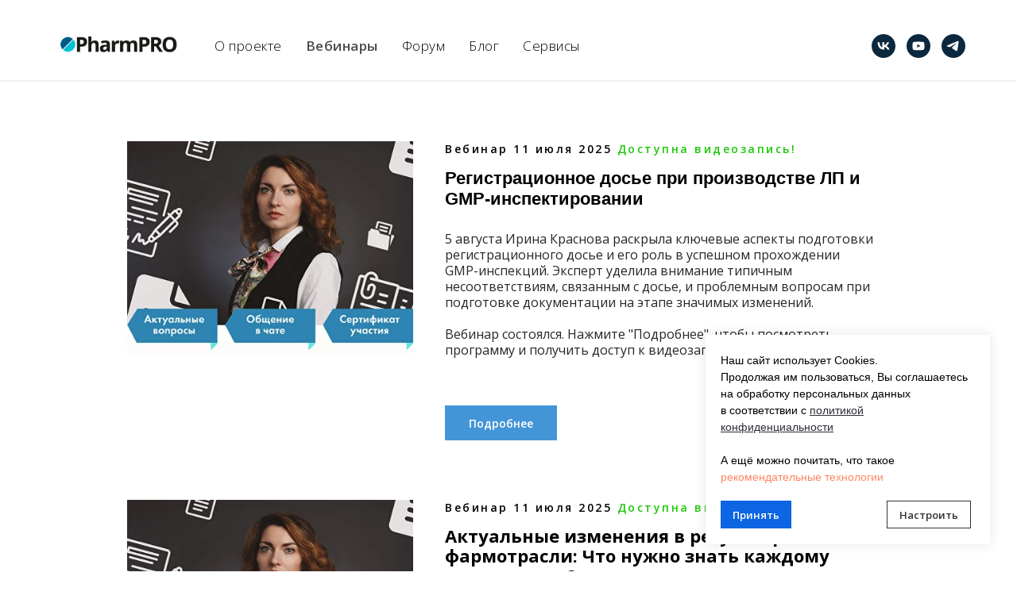

--- FILE ---
content_type: text/html; charset=UTF-8
request_url: https://events.pharmpro.pro/
body_size: 28268
content:
<!DOCTYPE html> <html lang="ru"> <head> <meta charset="utf-8" /> <meta http-equiv="Content-Type" content="text/html; charset=utf-8" /> <meta name="viewport" content="width=device-width, initial-scale=1.0" /> <!--metatextblock--> <title>PharmPRO события</title> <meta name="description" content="Деловые программы для руководителей ключевых подразделений фармацевтических компаний, производителей БАД и дистрибьюторов" /> <meta property="og:url" content="https://events.pharmpro.pro" /> <meta property="og:title" content="PharmPRO события" /> <meta property="og:description" content="Деловые программы для руководителей ключевых подразделений фармацевтических компаний, производителей БАД и дистрибьюторов" /> <meta property="og:type" content="website" /> <meta property="og:image" content="https://thb.tildacdn.com/tild6663-3036-4533-b366-363761393066/-/resize/504x/646483_1.jpg" /> <link rel="canonical" href="https://events.pharmpro.pro"> <!--/metatextblock--> <meta name="format-detection" content="telephone=no" /> <meta http-equiv="x-dns-prefetch-control" content="on"> <link rel="dns-prefetch" href="https://ws.tildacdn.com"> <link rel="dns-prefetch" href="https://static.tildacdn.com"> <link rel="shortcut icon" href="https://static.tildacdn.com/tild3863-6166-4262-b463-343937396233/favicon.ico" type="image/x-icon" /> <link rel="apple-touch-icon" href="https://static.tildacdn.com/tild6132-3534-4734-b137-306230653739/pharmpro_152__152.png"> <link rel="apple-touch-icon" sizes="76x76" href="https://static.tildacdn.com/tild6132-3534-4734-b137-306230653739/pharmpro_152__152.png"> <link rel="apple-touch-icon" sizes="152x152" href="https://static.tildacdn.com/tild6132-3534-4734-b137-306230653739/pharmpro_152__152.png"> <link rel="apple-touch-startup-image" href="https://static.tildacdn.com/tild6132-3534-4734-b137-306230653739/pharmpro_152__152.png"> <meta name="msapplication-TileColor" content="#000000"> <meta name="msapplication-TileImage" content="https://static.tildacdn.com/tild3236-6135-4963-b264-613766323537/pharmpro_270__270.png"> <!-- Assets --> <script src="https://neo.tildacdn.com/js/tilda-fallback-1.0.min.js" async charset="utf-8"></script> <link rel="stylesheet" href="https://static.tildacdn.com/css/tilda-grid-3.0.min.css" type="text/css" media="all" onerror="this.loaderr='y';"/> <link rel="stylesheet" href="https://static.tildacdn.com/ws/project4639816/tilda-blocks-page22529506.min.css?t=1756446351" type="text/css" media="all" onerror="this.loaderr='y';" /> <link rel="preconnect" href="https://fonts.gstatic.com"> <link href="https://fonts.googleapis.com/css2?family=Open+Sans:wght@300..800&subset=latin,cyrillic" rel="stylesheet"> <link rel="stylesheet" href="https://static.tildacdn.com/css/tilda-popup-1.1.min.css" type="text/css" media="print" onload="this.media='all';" onerror="this.loaderr='y';" /> <noscript><link rel="stylesheet" href="https://static.tildacdn.com/css/tilda-popup-1.1.min.css" type="text/css" media="all" /></noscript> <link rel="stylesheet" href="https://static.tildacdn.com/css/tilda-forms-1.0.min.css" type="text/css" media="all" onerror="this.loaderr='y';" /> <script nomodule src="https://static.tildacdn.com/js/tilda-polyfill-1.0.min.js" charset="utf-8"></script> <script type="text/javascript">function t_onReady(func) {if(document.readyState!='loading') {func();} else {document.addEventListener('DOMContentLoaded',func);}}
function t_onFuncLoad(funcName,okFunc,time) {if(typeof window[funcName]==='function') {okFunc();} else {setTimeout(function() {t_onFuncLoad(funcName,okFunc,time);},(time||100));}}function t_throttle(fn,threshhold,scope) {return function() {fn.apply(scope||this,arguments);};}</script> <script src="https://static.tildacdn.com/js/jquery-1.10.2.min.js" charset="utf-8" onerror="this.loaderr='y';"></script> <script src="https://static.tildacdn.com/js/tilda-scripts-3.0.min.js" charset="utf-8" defer onerror="this.loaderr='y';"></script> <script src="https://static.tildacdn.com/ws/project4639816/tilda-blocks-page22529506.min.js?t=1756446351" charset="utf-8" async onerror="this.loaderr='y';"></script> <script src="https://static.tildacdn.com/js/tilda-lazyload-1.0.min.js" charset="utf-8" async onerror="this.loaderr='y';"></script> <script src="https://static.tildacdn.com/js/tilda-menu-1.0.min.js" charset="utf-8" async onerror="this.loaderr='y';"></script> <script src="https://static.tildacdn.com/js/tilda-popup-1.0.min.js" charset="utf-8" async onerror="this.loaderr='y';"></script> <script src="https://static.tildacdn.com/js/tilda-forms-1.0.min.js" charset="utf-8" async onerror="this.loaderr='y';"></script> <script src="https://static.tildacdn.com/js/tilda-skiplink-1.0.min.js" charset="utf-8" async onerror="this.loaderr='y';"></script> <script src="https://static.tildacdn.com/js/tilda-events-1.0.min.js" charset="utf-8" async onerror="this.loaderr='y';"></script> <!-- nominify begin --><!-- Top.Mail.Ru counter --> <script type="text/javascript">
var _tmr = window._tmr || (window._tmr = []);
_tmr.push({id: "3621166", type: "pageView", start: (new Date()).getTime(), pid: "3621166"});
(function (d, w, id) {
  if (d.getElementById(id)) return;
  var ts = d.createElement("script"); ts.type = "text/javascript"; ts.async = true; ts.id = id;
  ts.src = "https://top-fwz1.mail.ru/js/code.js";
  var f = function () {var s = d.getElementsByTagName("script")[0]; s.parentNode.insertBefore(ts, s);};
  if (w.opera == "[object Opera]") { d.addEventListener("DOMContentLoaded", f, false); } else { f(); }
})(document, window, "tmr-code");
</script> <noscript><div><img src="https://top-fwz1.mail.ru/counter?id=3621166;js=na" style="position:absolute;left:-9999px;" alt="Top.Mail.Ru" /></div></noscript> <!-- /Top.Mail.Ru counter --> <meta name="facebook-domain-verification" content="2gsc60wcaqckj8pt3cjlwy6f1diupy" /> <!-- Yandex.Metrika counter --> <script type="text/javascript" >
   (function(m,e,t,r,i,k,a){m[i]=m[i]||function(){(m[i].a=m[i].a||[]).push(arguments)};
   m[i].l=1*new Date();k=e.createElement(t),a=e.getElementsByTagName(t)[0],k.async=1,k.src=r,a.parentNode.insertBefore(k,a)})
   (window, document, "script", "https://cdn.jsdelivr.net/npm/yandex-metrica-watch/tag.js", "ym");

   ym(85821753, "init", {
        clickmap:true,
        trackLinks:true,
        accurateTrackBounce:true,
        webvisor:true
   });
</script> <noscript><div><img src="https://mc.yandex.ru/watch/85821753" style="position:absolute; left:-9999px;" alt="" /></div></noscript> <!-- /Yandex.Metrika counter --> <!-- BEGIN TILDA INTEGRATION WITH ROISTAT --> <script>
$(function(){
    $("form").each(function(){
        $(this).append('<input type="hidden" name="roistat_url" value="' + window.location.href + '">');
    });
});
</script> <!-- END TILDA INTEGRATION WITH ROISTAT --><!-- nominify end --><script type="text/javascript">window.dataLayer=window.dataLayer||[];</script> <!-- Facebook Pixel Code --> <script type="text/plain" data-tilda-cookie-type="advertising">setTimeout(function(){!function(f,b,e,v,n,t,s)
{if(f.fbq)return;n=f.fbq=function(){n.callMethod?n.callMethod.apply(n,arguments):n.queue.push(arguments)};if(!f._fbq)f._fbq=n;n.push=n;n.loaded=!0;n.version='2.0';n.agent='pltilda';n.queue=[];t=b.createElement(e);t.async=!0;t.src=v;s=b.getElementsByTagName(e)[0];s.parentNode.insertBefore(t,s)}(window,document,'script','https://connect.facebook.net/en_US/fbevents.js');fbq('init','288956603056463');fbq('track','PageView');},2000);</script> <!-- End Facebook Pixel Code --> <!-- VK Pixel Code --> <script type="text/plain" data-tilda-cookie-type="advertising">setTimeout(function(){!function(){var t=document.createElement("script");t.type="text/javascript",t.async=!0,t.src="https://vk.com/js/api/openapi.js?161",t.onload=function(){VK.Retargeting.Init("VK-RTRG-1224942-9Drh2"),VK.Retargeting.Hit()},document.head.appendChild(t)}();},2000);</script> <!-- End VK Pixel Code --> <script type="text/javascript">(function() {if((/bot|google|yandex|baidu|bing|msn|duckduckbot|teoma|slurp|crawler|spider|robot|crawling|facebook/i.test(navigator.userAgent))===false&&typeof(sessionStorage)!='undefined'&&sessionStorage.getItem('visited')!=='y'&&document.visibilityState){var style=document.createElement('style');style.type='text/css';style.innerHTML='@media screen and (min-width: 980px) {.t-records {opacity: 0;}.t-records_animated {-webkit-transition: opacity ease-in-out .2s;-moz-transition: opacity ease-in-out .2s;-o-transition: opacity ease-in-out .2s;transition: opacity ease-in-out .2s;}.t-records.t-records_visible {opacity: 1;}}';document.getElementsByTagName('head')[0].appendChild(style);function t_setvisRecs(){var alr=document.querySelectorAll('.t-records');Array.prototype.forEach.call(alr,function(el) {el.classList.add("t-records_animated");});setTimeout(function() {Array.prototype.forEach.call(alr,function(el) {el.classList.add("t-records_visible");});sessionStorage.setItem("visited","y");},400);}
document.addEventListener('DOMContentLoaded',t_setvisRecs);}})();</script></head> <body class="t-body" style="margin:0;"> <!--allrecords--> <div id="allrecords" class="t-records" data-hook="blocks-collection-content-node" data-tilda-project-id="4639816" data-tilda-page-id="22529506" data-tilda-formskey="1b8b9367e6539dfec483b8a1a41241cf" data-tilda-lazy="yes" data-tilda-project-lang="RU" data-tilda-root-zone="com" data-tilda-project-headcode="yes" data-tilda-project-country="RU"> <!--header--> <header id="t-header" class="t-records" data-hook="blocks-collection-content-node" data-tilda-project-id="4639816" data-tilda-page-id="22548580" data-tilda-page-alias="menu" data-tilda-formskey="1b8b9367e6539dfec483b8a1a41241cf" data-tilda-lazy="yes" data-tilda-project-lang="RU" data-tilda-root-zone="com" data-tilda-project-headcode="yes" data-tilda-project-country="RU"> <div id="rec364251204" class="r t-rec t-screenmin-980px" style=" " data-animationappear="off" data-record-type="257" data-screen-min="980px"> <!-- T228 --> <div id="nav364251204marker"></div> <div class="tmenu-mobile"> <div class="tmenu-mobile__container"> <div class="tmenu-mobile__text t-name t-name_md" field="menu_mob_title">&nbsp;</div> <button type="button"
class="t-menuburger t-menuburger_first "
aria-label="Навигационное меню"
aria-expanded="false"> <span style="background-color:#000000;"></span> <span style="background-color:#000000;"></span> <span style="background-color:#000000;"></span> <span style="background-color:#000000;"></span> </button> <script>function t_menuburger_init(recid) {var rec=document.querySelector('#rec' + recid);if(!rec) return;var burger=rec.querySelector('.t-menuburger');if(!burger) return;var isSecondStyle=burger.classList.contains('t-menuburger_second');if(isSecondStyle&&!window.isMobile&&!('ontouchend' in document)) {burger.addEventListener('mouseenter',function() {if(burger.classList.contains('t-menuburger-opened')) return;burger.classList.remove('t-menuburger-unhovered');burger.classList.add('t-menuburger-hovered');});burger.addEventListener('mouseleave',function() {if(burger.classList.contains('t-menuburger-opened')) return;burger.classList.remove('t-menuburger-hovered');burger.classList.add('t-menuburger-unhovered');setTimeout(function() {burger.classList.remove('t-menuburger-unhovered');},300);});}
burger.addEventListener('click',function() {if(!burger.closest('.tmenu-mobile')&&!burger.closest('.t450__burger_container')&&!burger.closest('.t466__container')&&!burger.closest('.t204__burger')&&!burger.closest('.t199__js__menu-toggler')) {burger.classList.toggle('t-menuburger-opened');burger.classList.remove('t-menuburger-unhovered');}});var menu=rec.querySelector('[data-menu="yes"]');if(!menu) return;var menuLinks=menu.querySelectorAll('.t-menu__link-item');var submenuClassList=['t978__menu-link_hook','t978__tm-link','t966__tm-link','t794__tm-link','t-menusub__target-link'];Array.prototype.forEach.call(menuLinks,function(link) {link.addEventListener('click',function() {var isSubmenuHook=submenuClassList.some(function(submenuClass) {return link.classList.contains(submenuClass);});if(isSubmenuHook) return;burger.classList.remove('t-menuburger-opened');});});menu.addEventListener('clickedAnchorInTooltipMenu',function() {burger.classList.remove('t-menuburger-opened');});}
t_onReady(function() {t_onFuncLoad('t_menuburger_init',function(){t_menuburger_init('364251204');});});</script> <style>.t-menuburger{position:relative;flex-shrink:0;width:28px;height:20px;padding:0;border:none;background-color:transparent;outline:none;-webkit-transform:rotate(0deg);transform:rotate(0deg);transition:transform .5s ease-in-out;cursor:pointer;z-index:999;}.t-menuburger span{display:block;position:absolute;width:100%;opacity:1;left:0;-webkit-transform:rotate(0deg);transform:rotate(0deg);transition:.25s ease-in-out;height:3px;background-color:#000;}.t-menuburger span:nth-child(1){top:0px;}.t-menuburger span:nth-child(2),.t-menuburger span:nth-child(3){top:8px;}.t-menuburger span:nth-child(4){top:16px;}.t-menuburger__big{width:42px;height:32px;}.t-menuburger__big span{height:5px;}.t-menuburger__big span:nth-child(2),.t-menuburger__big span:nth-child(3){top:13px;}.t-menuburger__big span:nth-child(4){top:26px;}.t-menuburger__small{width:22px;height:14px;}.t-menuburger__small span{height:2px;}.t-menuburger__small span:nth-child(2),.t-menuburger__small span:nth-child(3){top:6px;}.t-menuburger__small span:nth-child(4){top:12px;}.t-menuburger-opened span:nth-child(1){top:8px;width:0%;left:50%;}.t-menuburger-opened span:nth-child(2){-webkit-transform:rotate(45deg);transform:rotate(45deg);}.t-menuburger-opened span:nth-child(3){-webkit-transform:rotate(-45deg);transform:rotate(-45deg);}.t-menuburger-opened span:nth-child(4){top:8px;width:0%;left:50%;}.t-menuburger-opened.t-menuburger__big span:nth-child(1){top:6px;}.t-menuburger-opened.t-menuburger__big span:nth-child(4){top:18px;}.t-menuburger-opened.t-menuburger__small span:nth-child(1),.t-menuburger-opened.t-menuburger__small span:nth-child(4){top:6px;}@media (hover),(min-width:0\0){.t-menuburger_first:hover span:nth-child(1){transform:translateY(1px);}.t-menuburger_first:hover span:nth-child(4){transform:translateY(-1px);}.t-menuburger_first.t-menuburger__big:hover span:nth-child(1){transform:translateY(3px);}.t-menuburger_first.t-menuburger__big:hover span:nth-child(4){transform:translateY(-3px);}}.t-menuburger_second span:nth-child(2),.t-menuburger_second span:nth-child(3){width:80%;left:20%;right:0;}@media (hover),(min-width:0\0){.t-menuburger_second.t-menuburger-hovered span:nth-child(2),.t-menuburger_second.t-menuburger-hovered span:nth-child(3){animation:t-menuburger-anim 0.3s ease-out normal forwards;}.t-menuburger_second.t-menuburger-unhovered span:nth-child(2),.t-menuburger_second.t-menuburger-unhovered span:nth-child(3){animation:t-menuburger-anim2 0.3s ease-out normal forwards;}}.t-menuburger_second.t-menuburger-opened span:nth-child(2),.t-menuburger_second.t-menuburger-opened span:nth-child(3){left:0;right:0;width:100%!important;}.t-menuburger_third span:nth-child(4){width:70%;left:unset;right:0;}@media (hover),(min-width:0\0){.t-menuburger_third:not(.t-menuburger-opened):hover span:nth-child(4){width:100%;}}.t-menuburger_third.t-menuburger-opened span:nth-child(4){width:0!important;right:50%;}.t-menuburger_fourth{height:12px;}.t-menuburger_fourth.t-menuburger__small{height:8px;}.t-menuburger_fourth.t-menuburger__big{height:18px;}.t-menuburger_fourth span:nth-child(2),.t-menuburger_fourth span:nth-child(3){top:4px;opacity:0;}.t-menuburger_fourth span:nth-child(4){top:8px;}.t-menuburger_fourth.t-menuburger__small span:nth-child(2),.t-menuburger_fourth.t-menuburger__small span:nth-child(3){top:3px;}.t-menuburger_fourth.t-menuburger__small span:nth-child(4){top:6px;}.t-menuburger_fourth.t-menuburger__small span:nth-child(2),.t-menuburger_fourth.t-menuburger__small span:nth-child(3){top:3px;}.t-menuburger_fourth.t-menuburger__small span:nth-child(4){top:6px;}.t-menuburger_fourth.t-menuburger__big span:nth-child(2),.t-menuburger_fourth.t-menuburger__big span:nth-child(3){top:6px;}.t-menuburger_fourth.t-menuburger__big span:nth-child(4){top:12px;}@media (hover),(min-width:0\0){.t-menuburger_fourth:not(.t-menuburger-opened):hover span:nth-child(1){transform:translateY(1px);}.t-menuburger_fourth:not(.t-menuburger-opened):hover span:nth-child(4){transform:translateY(-1px);}.t-menuburger_fourth.t-menuburger__big:not(.t-menuburger-opened):hover span:nth-child(1){transform:translateY(3px);}.t-menuburger_fourth.t-menuburger__big:not(.t-menuburger-opened):hover span:nth-child(4){transform:translateY(-3px);}}.t-menuburger_fourth.t-menuburger-opened span:nth-child(1),.t-menuburger_fourth.t-menuburger-opened span:nth-child(4){top:4px;}.t-menuburger_fourth.t-menuburger-opened span:nth-child(2),.t-menuburger_fourth.t-menuburger-opened span:nth-child(3){opacity:1;}@keyframes t-menuburger-anim{0%{width:80%;left:20%;right:0;}50%{width:100%;left:0;right:0;}100%{width:80%;left:0;right:20%;}}@keyframes t-menuburger-anim2{0%{width:80%;left:0;}50%{width:100%;right:0;left:0;}100%{width:80%;left:20%;right:0;}}</style> </div> </div> <style>.tmenu-mobile{background-color:#111;display:none;width:100%;top:0;z-index:990;}.tmenu-mobile_positionfixed{position:fixed;}.tmenu-mobile__text{color:#fff;}.tmenu-mobile__container{min-height:64px;padding:20px;position:relative;box-sizing:border-box;display:-webkit-flex;display:-ms-flexbox;display:flex;-webkit-align-items:center;-ms-flex-align:center;align-items:center;-webkit-justify-content:space-between;-ms-flex-pack:justify;justify-content:space-between;}.tmenu-mobile__list{display:block;}.tmenu-mobile__burgerlogo{display:inline-block;font-size:24px;font-weight:400;white-space:nowrap;vertical-align:middle;}.tmenu-mobile__imglogo{height:auto;display:block;max-width:300px!important;box-sizing:border-box;padding:0;margin:0 auto;}@media screen and (max-width:980px){.tmenu-mobile__menucontent_hidden{display:none;height:100%;}.tmenu-mobile{display:block;}}@media screen and (max-width:980px){#rec364251204 .tmenu-mobile{background-color:#ffffff;}#rec364251204 .t-menuburger{-webkit-order:1;-ms-flex-order:1;order:1;}}</style> <style> #rec364251204 .tmenu-mobile__burgerlogo a{color:#ffffff;}</style> <style> #rec364251204 .tmenu-mobile__burgerlogo__title{color:#ffffff;}</style> <div id="nav364251204" class="t228 t228__positionfixed tmenu-mobile__menucontent_hidden" style="background-color: rgba(255,255,255,1); height:14vh; " data-bgcolor-hex="#ffffff" data-bgcolor-rgba="rgba(255,255,255,1)" data-navmarker="nav364251204marker" data-appearoffset="" data-bgopacity-two="" data-menushadow="10" data-menushadow-css="" data-bgopacity="1" data-menu-items-align="left" data-menu="yes"> <div class="t228__maincontainer t228__c12collumns" style="height:14vh;"> <div class="t228__padding40px"></div> <div class="t228__leftside"> <div class="t228__leftcontainer"> <a href="https://pharmpro.pro/" class="t228__imgwrapper" target="_blank"> <img class="t228__imglogo t228__imglogomobile"
src="https://static.tildacdn.com/tild3935-3865-4064-a639-323836633533/logo_PharmPRO_site_n.png"
imgfield="img"
style="max-width: 180px; width: 180px; min-width: 180px; height: auto; display: block;"
alt=""> </a> </div> </div> <div class="t228__centerside t228__menualign_left"> <nav class="t228__centercontainer"> <ul role="list" class="t228__list t-menu__list"> <li class="t228__list_item"
style="padding:0 15px 0 0;"> <a class="t-menu__link-item"
href="https://pharmpro.pro/"
target="_blank" data-menu-submenu-hook="" data-menu-item-number="1">
О проекте
</a> </li> <li class="t228__list_item"
style="padding:0 15px;"> <a class="t-menu__link-item"
href="/"
target="_blank" data-menu-submenu-hook="" data-menu-item-number="2">
Вебинары
</a> </li> <li class="t228__list_item"
style="padding:0 15px;"> <a class="t-menu__link-item"
href="/forum-2025"
target="_blank" data-menu-submenu-hook="" data-menu-item-number="3">
Форум
</a> </li> <li class="t228__list_item"
style="padding:0 15px;"> <a class="t-menu__link-item"
href="https://pharmpro.pro/blog/"
target="_blank" data-menu-submenu-hook="" data-menu-item-number="4">
Блог
</a> </li> <li class="t228__list_item"
style="padding:0 0 0 15px;"> <a class="t-menu__link-item"
href="https://services.pharmpro.pro" data-menu-submenu-hook="" data-menu-item-number="5">
Сервисы
</a> </li> </ul> </nav> </div> <div class="t228__rightside"> <div class="t228__rightcontainer"> <div class="t228__right_descr" field="descr"><div style="font-size: 20px;" data-customstyle="yes"></div></div> <div class="t-sociallinks"> <ul role="list" class="t-sociallinks__wrapper" aria-label="Соц. сети"> <!-- new soclinks --><li class="t-sociallinks__item t-sociallinks__item_vk"><a href="https://vk.com/pharm__pro" target="_blank" rel="nofollow" aria-label="vk" style="width: 30px; height: 30px;"><svg class="t-sociallinks__svg" role="presentation" width=30px height=30px viewBox="0 0 100 100" fill="none"
xmlns="http://www.w3.org/2000/svg"> <path fill-rule="evenodd" clip-rule="evenodd"
d="M50 100c27.614 0 50-22.386 50-50S77.614 0 50 0 0 22.386 0 50s22.386 50 50 50ZM25 34c.406 19.488 10.15 31.2 27.233 31.2h.968V54.05c6.278.625 11.024 5.216 12.93 11.15H75c-2.436-8.87-8.838-13.773-12.836-15.647C66.162 47.242 71.783 41.62 73.126 34h-8.058c-1.749 6.184-6.932 11.805-11.867 12.336V34h-8.057v21.611C40.147 54.362 33.838 48.304 33.556 34H25Z"
fill="#0c283e" /> </svg></a></li>&nbsp;<li class="t-sociallinks__item t-sociallinks__item_youtube"><a href="https://www.youtube.com/channel/UCjfuJCih-4LrITJscvmdH_A" target="_blank" rel="nofollow" aria-label="youtube" style="width: 30px; height: 30px;"><svg class="t-sociallinks__svg" role="presentation" width=30px height=30px viewBox="0 0 100 100" fill="none" xmlns="http://www.w3.org/2000/svg"> <path fill-rule="evenodd" clip-rule="evenodd" d="M50 100c27.614 0 50-22.386 50-50S77.614 0 50 0 0 22.386 0 50s22.386 50 50 50Zm17.9-67.374c3.838.346 6 2.695 6.474 6.438.332 2.612.626 6.352.626 10.375 0 7.064-.626 11.148-.626 11.148-.588 3.728-2.39 5.752-6.18 6.18-4.235.48-13.76.7-17.992.7-4.38 0-13.237-.184-17.66-.552-3.8-.317-6.394-2.44-6.916-6.218-.38-2.752-.626-6.022-.626-11.222 0-5.788.209-8.238.7-10.853.699-3.732 2.48-5.54 6.548-5.96C36.516 32.221 40.55 32 49.577 32c4.413 0 13.927.228 18.322.626Zm-23.216 9.761v14.374L58.37 49.5l-13.686-7.114Z" fill="#0c283e"/> </svg></a></li>&nbsp;<li class="t-sociallinks__item t-sociallinks__item_telegram"><a href="https://t.me/pharmpro_pro" target="_blank" rel="nofollow" aria-label="telegram" style="width: 30px; height: 30px;"><svg class="t-sociallinks__svg" role="presentation" width=30px height=30px viewBox="0 0 100 100" fill="none"
xmlns="http://www.w3.org/2000/svg"> <path fill-rule="evenodd" clip-rule="evenodd"
d="M50 100c27.614 0 50-22.386 50-50S77.614 0 50 0 0 22.386 0 50s22.386 50 50 50Zm21.977-68.056c.386-4.38-4.24-2.576-4.24-2.576-3.415 1.414-6.937 2.85-10.497 4.302-11.04 4.503-22.444 9.155-32.159 13.734-5.268 1.932-2.184 3.864-2.184 3.864l8.351 2.577c3.855 1.16 5.91-.129 5.91-.129l17.988-12.238c6.424-4.38 4.882-.773 3.34.773l-13.49 12.882c-2.056 1.804-1.028 3.35-.129 4.123 2.55 2.249 8.82 6.364 11.557 8.16.712.467 1.185.778 1.292.858.642.515 4.111 2.834 6.424 2.319 2.313-.516 2.57-3.479 2.57-3.479l3.083-20.226c.462-3.511.993-6.886 1.417-9.582.4-2.546.705-4.485.767-5.362Z"
fill="#0c283e" /> </svg></a></li><!-- /new soclinks --> </ul> </div> </div> </div> <div class="t228__padding40px"> </div> </div> </div> <style>@media screen and (max-width:980px){#rec364251204 .t228__leftcontainer{padding:20px;}#rec364251204 .t228__imglogo{padding:20px 0;}#rec364251204 .t228{position:static;}}</style> <script>window.addEventListener('resize',t_throttle(function() {t_onFuncLoad('t_menu__setBGcolor',function() {t_menu__setBGcolor('364251204','.t228');});}));t_onReady(function() {t_onFuncLoad('t_menu__highlightActiveLinks',function() {t_menu__highlightActiveLinks('.t228__list_item a');});t_onFuncLoad('t_menu__findAnchorLinks',function() {t_menu__findAnchorLinks('364251204','.t228__list_item a');});t_onFuncLoad('t228__init',function() {t228__init('364251204');});t_onFuncLoad('t_menu__setBGcolor',function() {t_menu__setBGcolor('364251204','.t228');});t_onFuncLoad('t_menu__interactFromKeyboard',function() {t_menu__interactFromKeyboard('364251204');});t_onFuncLoad('t_menu__createMobileMenu',function() {t_menu__createMobileMenu('364251204','.t228');});});</script> <style>#rec364251204 .t-menu__link-item{-webkit-transition:color 0.3s ease-in-out,opacity 0.3s ease-in-out;transition:color 0.3s ease-in-out,opacity 0.3s ease-in-out;}#rec364251204 .t-menu__link-item.t-active:not(.t978__menu-link){font-weight:600 !important;}@supports (overflow:-webkit-marquee) and (justify-content:inherit){#rec364251204 .t-menu__link-item,#rec364251204 .t-menu__link-item.t-active{opacity:1 !important;}}</style> <style> #rec364251204 .t228__leftcontainer a{color:#ffffff;}#rec364251204 a.t-menu__link-item{font-size:17px;color:#000000;font-weight:300;letter-spacing:0.5px;}#rec364251204 .t228__right_langs_lang a{font-size:17px;color:#000000;font-weight:300;letter-spacing:0.5px;}#rec364251204 .t228__right_descr{font-size:20px;font-weight:400;text-transform:uppercase;}</style> <style> #rec364251204 .t228__logo{color:#ffffff;}</style> <style>#rec364251204 .t228 {box-shadow:0px 1px 3px rgba(0,0,0,0.1);}</style> </div> <div id="rec364819886" class="r t-rec t-screenmax-980px" style="background-color:#efefef; " data-animationappear="off" data-record-type="309" data-screen-max="980px" data-bg-color="#efefef"> <!-- T280 --> <div id="nav364819886marker"></div> <div id="nav364819886" class="t280 " data-menu="yes" data-appearoffset=""> <div class="t280__container t280__positionfixed" style=""> <div class="t280__container__bg" style="background-color: rgba(230,230,230,1);" data-bgcolor-hex="#e6e6e6" data-bgcolor-rgba="rgba(230,230,230,1)" data-navmarker="nav364819886marker" data-appearoffset="" data-bgopacity="1" data-bgcolor-rgba-afterscroll="rgba(230,230,230,1)" data-bgopacity2="1" data-menushadow="" data-menushadow-css=""></div> <div class="t280__menu__content t280__col-12"> <div class="t280__logo__container" style="min-height:60px;"> <div class="t280__logo__content"> <img class="t280__logo__img"
src="https://static.tildacdn.com/tild3661-6330-4163-a361-346263343138/Pharm-__2_2.png"
imgfield="img"
style="height: 65px;"
alt=""> </div> </div> <button type="button"
class="t-menuburger t-menuburger_first "
aria-label="Навигационное меню"
aria-expanded="false"> <span style="background-color:#000000;"></span> <span style="background-color:#000000;"></span> <span style="background-color:#000000;"></span> <span style="background-color:#000000;"></span> </button> <script>function t_menuburger_init(recid) {var rec=document.querySelector('#rec' + recid);if(!rec) return;var burger=rec.querySelector('.t-menuburger');if(!burger) return;var isSecondStyle=burger.classList.contains('t-menuburger_second');if(isSecondStyle&&!window.isMobile&&!('ontouchend' in document)) {burger.addEventListener('mouseenter',function() {if(burger.classList.contains('t-menuburger-opened')) return;burger.classList.remove('t-menuburger-unhovered');burger.classList.add('t-menuburger-hovered');});burger.addEventListener('mouseleave',function() {if(burger.classList.contains('t-menuburger-opened')) return;burger.classList.remove('t-menuburger-hovered');burger.classList.add('t-menuburger-unhovered');setTimeout(function() {burger.classList.remove('t-menuburger-unhovered');},300);});}
burger.addEventListener('click',function() {if(!burger.closest('.tmenu-mobile')&&!burger.closest('.t450__burger_container')&&!burger.closest('.t466__container')&&!burger.closest('.t204__burger')&&!burger.closest('.t199__js__menu-toggler')) {burger.classList.toggle('t-menuburger-opened');burger.classList.remove('t-menuburger-unhovered');}});var menu=rec.querySelector('[data-menu="yes"]');if(!menu) return;var menuLinks=menu.querySelectorAll('.t-menu__link-item');var submenuClassList=['t978__menu-link_hook','t978__tm-link','t966__tm-link','t794__tm-link','t-menusub__target-link'];Array.prototype.forEach.call(menuLinks,function(link) {link.addEventListener('click',function() {var isSubmenuHook=submenuClassList.some(function(submenuClass) {return link.classList.contains(submenuClass);});if(isSubmenuHook) return;burger.classList.remove('t-menuburger-opened');});});menu.addEventListener('clickedAnchorInTooltipMenu',function() {burger.classList.remove('t-menuburger-opened');});}
t_onReady(function() {t_onFuncLoad('t_menuburger_init',function(){t_menuburger_init('364819886');});});</script> <style>.t-menuburger{position:relative;flex-shrink:0;width:28px;height:20px;padding:0;border:none;background-color:transparent;outline:none;-webkit-transform:rotate(0deg);transform:rotate(0deg);transition:transform .5s ease-in-out;cursor:pointer;z-index:999;}.t-menuburger span{display:block;position:absolute;width:100%;opacity:1;left:0;-webkit-transform:rotate(0deg);transform:rotate(0deg);transition:.25s ease-in-out;height:3px;background-color:#000;}.t-menuburger span:nth-child(1){top:0px;}.t-menuburger span:nth-child(2),.t-menuburger span:nth-child(3){top:8px;}.t-menuburger span:nth-child(4){top:16px;}.t-menuburger__big{width:42px;height:32px;}.t-menuburger__big span{height:5px;}.t-menuburger__big span:nth-child(2),.t-menuburger__big span:nth-child(3){top:13px;}.t-menuburger__big span:nth-child(4){top:26px;}.t-menuburger__small{width:22px;height:14px;}.t-menuburger__small span{height:2px;}.t-menuburger__small span:nth-child(2),.t-menuburger__small span:nth-child(3){top:6px;}.t-menuburger__small span:nth-child(4){top:12px;}.t-menuburger-opened span:nth-child(1){top:8px;width:0%;left:50%;}.t-menuburger-opened span:nth-child(2){-webkit-transform:rotate(45deg);transform:rotate(45deg);}.t-menuburger-opened span:nth-child(3){-webkit-transform:rotate(-45deg);transform:rotate(-45deg);}.t-menuburger-opened span:nth-child(4){top:8px;width:0%;left:50%;}.t-menuburger-opened.t-menuburger__big span:nth-child(1){top:6px;}.t-menuburger-opened.t-menuburger__big span:nth-child(4){top:18px;}.t-menuburger-opened.t-menuburger__small span:nth-child(1),.t-menuburger-opened.t-menuburger__small span:nth-child(4){top:6px;}@media (hover),(min-width:0\0){.t-menuburger_first:hover span:nth-child(1){transform:translateY(1px);}.t-menuburger_first:hover span:nth-child(4){transform:translateY(-1px);}.t-menuburger_first.t-menuburger__big:hover span:nth-child(1){transform:translateY(3px);}.t-menuburger_first.t-menuburger__big:hover span:nth-child(4){transform:translateY(-3px);}}.t-menuburger_second span:nth-child(2),.t-menuburger_second span:nth-child(3){width:80%;left:20%;right:0;}@media (hover),(min-width:0\0){.t-menuburger_second.t-menuburger-hovered span:nth-child(2),.t-menuburger_second.t-menuburger-hovered span:nth-child(3){animation:t-menuburger-anim 0.3s ease-out normal forwards;}.t-menuburger_second.t-menuburger-unhovered span:nth-child(2),.t-menuburger_second.t-menuburger-unhovered span:nth-child(3){animation:t-menuburger-anim2 0.3s ease-out normal forwards;}}.t-menuburger_second.t-menuburger-opened span:nth-child(2),.t-menuburger_second.t-menuburger-opened span:nth-child(3){left:0;right:0;width:100%!important;}.t-menuburger_third span:nth-child(4){width:70%;left:unset;right:0;}@media (hover),(min-width:0\0){.t-menuburger_third:not(.t-menuburger-opened):hover span:nth-child(4){width:100%;}}.t-menuburger_third.t-menuburger-opened span:nth-child(4){width:0!important;right:50%;}.t-menuburger_fourth{height:12px;}.t-menuburger_fourth.t-menuburger__small{height:8px;}.t-menuburger_fourth.t-menuburger__big{height:18px;}.t-menuburger_fourth span:nth-child(2),.t-menuburger_fourth span:nth-child(3){top:4px;opacity:0;}.t-menuburger_fourth span:nth-child(4){top:8px;}.t-menuburger_fourth.t-menuburger__small span:nth-child(2),.t-menuburger_fourth.t-menuburger__small span:nth-child(3){top:3px;}.t-menuburger_fourth.t-menuburger__small span:nth-child(4){top:6px;}.t-menuburger_fourth.t-menuburger__small span:nth-child(2),.t-menuburger_fourth.t-menuburger__small span:nth-child(3){top:3px;}.t-menuburger_fourth.t-menuburger__small span:nth-child(4){top:6px;}.t-menuburger_fourth.t-menuburger__big span:nth-child(2),.t-menuburger_fourth.t-menuburger__big span:nth-child(3){top:6px;}.t-menuburger_fourth.t-menuburger__big span:nth-child(4){top:12px;}@media (hover),(min-width:0\0){.t-menuburger_fourth:not(.t-menuburger-opened):hover span:nth-child(1){transform:translateY(1px);}.t-menuburger_fourth:not(.t-menuburger-opened):hover span:nth-child(4){transform:translateY(-1px);}.t-menuburger_fourth.t-menuburger__big:not(.t-menuburger-opened):hover span:nth-child(1){transform:translateY(3px);}.t-menuburger_fourth.t-menuburger__big:not(.t-menuburger-opened):hover span:nth-child(4){transform:translateY(-3px);}}.t-menuburger_fourth.t-menuburger-opened span:nth-child(1),.t-menuburger_fourth.t-menuburger-opened span:nth-child(4){top:4px;}.t-menuburger_fourth.t-menuburger-opened span:nth-child(2),.t-menuburger_fourth.t-menuburger-opened span:nth-child(3){opacity:1;}@keyframes t-menuburger-anim{0%{width:80%;left:20%;right:0;}50%{width:100%;left:0;right:0;}100%{width:80%;left:0;right:20%;}}@keyframes t-menuburger-anim2{0%{width:80%;left:0;}50%{width:100%;right:0;left:0;}100%{width:80%;left:20%;right:0;}}</style> </div> </div> <div class="t280__menu__wrapper "> <div class="t280__menu__bg" style="background-color:#ebebeb; opacity:1;"></div> <div class="t280__menu__container"> <nav class="t280__menu t-width t-width_6"> <ul role="list" class="t280__list t-menu__list"> <li class="t280__menu__item"> <a class="t280__menu__link t-title t-title_xl t-menu__link-item"
href="https://pharmpro.pro/"
target="_blank" data-menu-submenu-hook="">
О проекте
</a> </li> <li class="t280__menu__item"> <a class="t280__menu__link t-title t-title_xl t-menu__link-item"
href="/"
target="_blank" data-menu-submenu-hook="">
Вебинары
</a> </li> <li class="t280__menu__item"> <a class="t280__menu__link t-title t-title_xl t-menu__link-item"
href="/forum-2025"
target="_blank" data-menu-submenu-hook="">
Форум
</a> </li> <li class="t280__menu__item"> <a class="t280__menu__link t-title t-title_xl t-menu__link-item"
href="https://pharmpro.pro/blog/"
target="_blank" data-menu-submenu-hook="">
Блог
</a> </li> <li class="t280__menu__item"> <a class="t280__menu__link t-title t-title_xl t-menu__link-item"
href="https://services.pharmpro.pro" data-menu-submenu-hook="">
Сервисы
</a> </li> </ul> </nav> <div class="t280__bottom t-width t-width_6"> <div class="t-sociallinks"> <ul role="list" class="t-sociallinks__wrapper" aria-label="Соц. сети"> <!-- new soclinks --><li class="t-sociallinks__item t-sociallinks__item_vk"><a href="https://vk.com/pharm__pro" target="_blank" rel="nofollow" aria-label="vk" style="width: 30px; height: 30px;"><svg class="t-sociallinks__svg" role="presentation" width=30px height=30px viewBox="0 0 100 100" fill="none"
xmlns="http://www.w3.org/2000/svg"> <path fill-rule="evenodd" clip-rule="evenodd"
d="M50 100c27.614 0 50-22.386 50-50S77.614 0 50 0 0 22.386 0 50s22.386 50 50 50ZM25 34c.406 19.488 10.15 31.2 27.233 31.2h.968V54.05c6.278.625 11.024 5.216 12.93 11.15H75c-2.436-8.87-8.838-13.773-12.836-15.647C66.162 47.242 71.783 41.62 73.126 34h-8.058c-1.749 6.184-6.932 11.805-11.867 12.336V34h-8.057v21.611C40.147 54.362 33.838 48.304 33.556 34H25Z"
fill="#000000" /> </svg></a></li>&nbsp;<li class="t-sociallinks__item t-sociallinks__item_youtube"><a href="https://www.youtube.com/channel/UCjfuJCih-4LrITJscvmdH_A" target="_blank" rel="nofollow" aria-label="youtube" style="width: 30px; height: 30px;"><svg class="t-sociallinks__svg" role="presentation" width=30px height=30px viewBox="0 0 100 100" fill="none" xmlns="http://www.w3.org/2000/svg"> <path fill-rule="evenodd" clip-rule="evenodd" d="M50 100c27.614 0 50-22.386 50-50S77.614 0 50 0 0 22.386 0 50s22.386 50 50 50Zm17.9-67.374c3.838.346 6 2.695 6.474 6.438.332 2.612.626 6.352.626 10.375 0 7.064-.626 11.148-.626 11.148-.588 3.728-2.39 5.752-6.18 6.18-4.235.48-13.76.7-17.992.7-4.38 0-13.237-.184-17.66-.552-3.8-.317-6.394-2.44-6.916-6.218-.38-2.752-.626-6.022-.626-11.222 0-5.788.209-8.238.7-10.853.699-3.732 2.48-5.54 6.548-5.96C36.516 32.221 40.55 32 49.577 32c4.413 0 13.927.228 18.322.626Zm-23.216 9.761v14.374L58.37 49.5l-13.686-7.114Z" fill="#000000"/> </svg></a></li>&nbsp;<li class="t-sociallinks__item t-sociallinks__item_telegram"><a href="https://t.me/pharmpro_pro" target="_blank" rel="nofollow" aria-label="telegram" style="width: 30px; height: 30px;"><svg class="t-sociallinks__svg" role="presentation" width=30px height=30px viewBox="0 0 100 100" fill="none"
xmlns="http://www.w3.org/2000/svg"> <path fill-rule="evenodd" clip-rule="evenodd"
d="M50 100c27.614 0 50-22.386 50-50S77.614 0 50 0 0 22.386 0 50s22.386 50 50 50Zm21.977-68.056c.386-4.38-4.24-2.576-4.24-2.576-3.415 1.414-6.937 2.85-10.497 4.302-11.04 4.503-22.444 9.155-32.159 13.734-5.268 1.932-2.184 3.864-2.184 3.864l8.351 2.577c3.855 1.16 5.91-.129 5.91-.129l17.988-12.238c6.424-4.38 4.882-.773 3.34.773l-13.49 12.882c-2.056 1.804-1.028 3.35-.129 4.123 2.55 2.249 8.82 6.364 11.557 8.16.712.467 1.185.778 1.292.858.642.515 4.111 2.834 6.424 2.319 2.313-.516 2.57-3.479 2.57-3.479l3.083-20.226c.462-3.511.993-6.886 1.417-9.582.4-2.546.705-4.485.767-5.362Z"
fill="#000000" /> </svg></a></li><!-- /new soclinks --> </ul> </div> </div> </div> </div> </div> <style>@media screen and (max-width:980px){#rec364819886 .t280__main_opened .t280__menu__content{background-color:#ebebeb!important;opacity:1!important;}}</style> <script>t_onReady(function() {t_onFuncLoad('t280_showMenu',function() {t280_showMenu('364819886');});t_onFuncLoad('t280_changeSize',function() {t280_changeSize('364819886');});t_onFuncLoad('t280_highlight',function() {t280_highlight();});});t_onFuncLoad('t280_changeSize',function(){window.addEventListener('resize',t_throttle(function() {t280_changeSize('364819886');}));});t_onReady(function() {t_onFuncLoad('t280_changeBgOpacityMenu',function(){t280_changeBgOpacityMenu('364819886');window.addEventListener('scroll',t_throttle(function(){t280_changeBgOpacityMenu('364819886');}));});});</script> <style>#rec364819886 .t-menu__link-item{}@supports (overflow:-webkit-marquee) and (justify-content:inherit){#rec364819886 .t-menu__link-item,#rec364819886 .t-menu__link-item.t-active{opacity:1 !important;}}</style> <style> #rec364819886 .t280__logo__content .t-title{font-size:18px;color:#000000;font-weight:500;text-transform:uppercase;letter-spacing:2px;}#rec364819886 a.t280__menu__link{color:#000000;font-weight:300;}#rec364819886 .t280__descr{font-size:20px;font-weight:400;text-transform:uppercase;}</style> <style> #rec364819886 .t280__logo{font-size:18px;color:#000000;font-weight:500;text-transform:uppercase;letter-spacing:2px;}</style> <style> #rec364819886 .t280__lang_first{color:#000000;font-weight:300;}</style> <style> #rec364819886 .t280__lang_second{color:#000000;font-weight:300;}</style> </div> <div id="rec364257261" class="r t-rec" style=" " data-animationappear="off" data-record-type="702"> <!-- T702 --> <div class="t702"> <div
class="t-popup" data-tooltip-hook="#popup:vopros"
role="dialog"
aria-modal="true"
tabindex="-1"
aria-label="Форма обратной связи"> <div class="t-popup__close t-popup__block-close"> <button
type="button"
class="t-popup__close-wrapper t-popup__block-close-button"
aria-label="Закрыть диалоговое окно"> <svg role="presentation" class="t-popup__close-icon" width="23px" height="23px" viewBox="0 0 23 23" version="1.1" xmlns="http://www.w3.org/2000/svg" xmlns:xlink="http://www.w3.org/1999/xlink"> <g stroke="none" stroke-width="1" fill="#fff" fill-rule="evenodd"> <rect transform="translate(11.313708, 11.313708) rotate(-45.000000) translate(-11.313708, -11.313708) " x="10.3137085" y="-3.6862915" width="2" height="30"></rect> <rect transform="translate(11.313708, 11.313708) rotate(-315.000000) translate(-11.313708, -11.313708) " x="10.3137085" y="-3.6862915" width="2" height="30"></rect> </g> </svg> </button> </div> <style>@media screen and (max-width:560px){#rec364257261 .t-popup__close-icon g{fill:#ffffff !important;}}</style> <div class="t-popup__container t-width t-width_6" data-popup-type="702"> <div class="t702__wrapper"> <div class="t702__text-wrapper t-align_center"> <div class="t702__title t-title t-title_xxs" id="popuptitle_364257261">Форма обратной связи</div> <div class="t702__descr t-descr t-descr_xs">Есть вопросы или предложения? Напишите нам</div> </div> <form
id="form364257261" name='form364257261' role="form" action='' method='POST' data-formactiontype="2" data-inputbox=".t-input-group" 
class="t-form js-form-proccess t-form_inputs-total_4 " data-success-callback="t702_onSuccess"> <input type="hidden" name="formservices[]" value="2927b232056d88eeb45a699d07f63ef7" class="js-formaction-services"> <input type="hidden" name="formservices[]" value="eaa24b404343c4f14ebd868b0d382756" class="js-formaction-services"> <input type="hidden" name="formservices[]" value="46e0ef842505cff6676f27550eafb7ee" class="js-formaction-services"> <input type="hidden" name="formservices[]" value="5ae9e51c5bd8e6653633c0d35849b864" class="js-formaction-services"> <input type="hidden" name="formservices[]" value="acfd80725bf50457a048863b6d76b8fe" class="js-formaction-services"> <input type="hidden" name="formservices[]" value="f6485d474cd8d57678c3eacfbc1f4684" class="js-formaction-services"> <!-- @classes t-title t-text t-btn --> <div class="js-successbox t-form__successbox t-text t-text_md"
aria-live="polite"
style="display:none;" data-success-message="Спасибо за письмо! В ближайшее время мы ответим"></div> <div
class="t-form__inputsbox
t-form__inputsbox_vertical-form t-form__inputsbox_inrow "> <div
class=" t-input-group t-input-group_em " data-input-lid="1495810354468" data-field-type="em" data-field-name="Email"> <label
for='input_1495810354468'
class="t-input-title t-descr t-descr_md"
id="field-title_1495810354468" data-redactor-toolbar="no"
field="li_title__1495810354468"
style="color:;">Ваш Email*</label> <div class="t-input-block " style="border-radius:5px;"> <input
type="email"
autocomplete="email"
name="Email"
id="input_1495810354468"
class="t-input js-tilda-rule"
value="" data-tilda-req="1" aria-required="true" data-tilda-rule="email"
aria-describedby="error_1495810354468"
style="color:#000000;border:1px solid #c9c9c9;border-radius:5px;"> </div> <div class="t-input-error" aria-live="polite" id="error_1495810354468"></div> </div> <div
class=" t-input-group t-input-group_nm " data-input-lid="1495810359387" data-field-type="nm" data-field-name="Name"> <label
for='input_1495810359387'
class="t-input-title t-descr t-descr_md"
id="field-title_1495810359387" data-redactor-toolbar="no"
field="li_title__1495810359387"
style="color:;">Ваше Имя*</label> <div class="t-input-block " style="border-radius:5px;"> <input
type="text"
autocomplete="name"
name="Name"
id="input_1495810359387"
class="t-input js-tilda-rule"
value="" data-tilda-req="1" aria-required="true" data-tilda-rule="name"
aria-describedby="error_1495810359387"
style="color:#000000;border:1px solid #c9c9c9;border-radius:5px;"> </div> <div class="t-input-error" aria-live="polite" id="error_1495810359387"></div> </div> <div
class=" t-input-group t-input-group_nm " data-input-lid="1674048924787" data-field-type="nm" data-field-name="Company"> <label
for='input_1674048924787'
class="t-input-title t-descr t-descr_md"
id="field-title_1674048924787" data-redactor-toolbar="no"
field="li_title__1674048924787"
style="color:;">Название вашей Компании*</label> <div class="t-input-block " style="border-radius:5px;"> <input
type="text"
autocomplete="name"
name="Company"
id="input_1674048924787"
class="t-input js-tilda-rule"
value="" data-tilda-req="1" aria-required="true" data-tilda-rule="name"
aria-describedby="error_1674048924787"
style="color:#000000;border:1px solid #c9c9c9;border-radius:5px;"> </div> <div class="t-input-error" aria-live="polite" id="error_1674048924787"></div> </div> <div
class=" t-input-group t-input-group_ta " data-input-lid="1633537733966" data-field-type="ta" data-field-name="vopros"> <label
for='input_1633537733966'
class="t-input-title t-descr t-descr_md"
id="field-title_1633537733966" data-redactor-toolbar="no"
field="li_title__1633537733966"
style="color:;">Ваше сообщение*</label> <div class="t-input-block " style="border-radius:5px;"> <textarea
name="vopros"
id="input_1633537733966"
class="t-input js-tilda-rule" data-tilda-req="1" aria-required="true" aria-describedby="error_1633537733966"
style="color:#000000;border:1px solid #c9c9c9;border-radius:5px;height:102px;"
rows="3"></textarea> </div> <div class="t-input-error" aria-live="polite" id="error_1633537733966"></div> </div> <div class="t-form__errorbox-middle"> <!--noindex--> <div
class="js-errorbox-all t-form__errorbox-wrapper"
style="display:none;" data-nosnippet
tabindex="-1"
aria-label="Ошибки при заполнении формы"> <ul
role="list"
class="t-form__errorbox-text t-text t-text_md"> <li class="t-form__errorbox-item js-rule-error js-rule-error-all"></li> <li class="t-form__errorbox-item js-rule-error js-rule-error-req"></li> <li class="t-form__errorbox-item js-rule-error js-rule-error-email"></li> <li class="t-form__errorbox-item js-rule-error js-rule-error-name"></li> <li class="t-form__errorbox-item js-rule-error js-rule-error-phone"></li> <li class="t-form__errorbox-item js-rule-error js-rule-error-minlength"></li> <li class="t-form__errorbox-item js-rule-error js-rule-error-string"></li> </ul> </div> <!--/noindex--> </div> <div class="t-form__submit"> <button
class="t-submit t-btnflex t-btnflex_type_submit t-btnflex_md"
type="submit"> <span class="t-btnflex__text">Отправить</span> <style>#rec364257261 .t-btnflex.t-btnflex_type_submit {color:#ffffff;background-color:#000000;border-style:none !important;border-radius:5px;box-shadow:none !important;transition-duration:0.2s;transition-property:background-color,color,border-color,box-shadow,opacity,transform;transition-timing-function:ease-in-out;}</style> </button> </div> </div> <div class="t-form__errorbox-bottom"> <!--noindex--> <div
class="js-errorbox-all t-form__errorbox-wrapper"
style="display:none;" data-nosnippet
tabindex="-1"
aria-label="Ошибки при заполнении формы"> <ul
role="list"
class="t-form__errorbox-text t-text t-text_md"> <li class="t-form__errorbox-item js-rule-error js-rule-error-all"></li> <li class="t-form__errorbox-item js-rule-error js-rule-error-req"></li> <li class="t-form__errorbox-item js-rule-error js-rule-error-email"></li> <li class="t-form__errorbox-item js-rule-error js-rule-error-name"></li> <li class="t-form__errorbox-item js-rule-error js-rule-error-phone"></li> <li class="t-form__errorbox-item js-rule-error js-rule-error-minlength"></li> <li class="t-form__errorbox-item js-rule-error js-rule-error-string"></li> </ul> </div> <!--/noindex--> </div> </form> <style>#rec364257261 input::-webkit-input-placeholder {color:#000000;opacity:0.5;}#rec364257261 input::-moz-placeholder{color:#000000;opacity:0.5;}#rec364257261 input:-moz-placeholder {color:#000000;opacity:0.5;}#rec364257261 input:-ms-input-placeholder{color:#000000;opacity:0.5;}#rec364257261 textarea::-webkit-input-placeholder {color:#000000;opacity:0.5;}#rec364257261 textarea::-moz-placeholder{color:#000000;opacity:0.5;}#rec364257261 textarea:-moz-placeholder {color:#000000;opacity:0.5;}#rec364257261 textarea:-ms-input-placeholder{color:#000000;opacity:0.5;}</style> <div class="t702__form-bottom-text t-text t-text_xs t-align_center">Отправляя сообщение, Вы соглашаетесь с нашей <a href="https://events.pharmpro.pro/privacy" target="_blank" rel="noreferrer noopener">Политикой конфиденциальности</a></div> </div> </div> </div> </div> <script>t_onReady(function() {t_onFuncLoad('t702_initPopup',function() {t702_initPopup('364257261');});});</script> </div> <div id="rec538893261" class="r t-rec" style=" " data-animationappear="off" data-record-type="702"> <!-- T702 --> <div class="t702"> <div
class="t-popup" data-tooltip-hook="#popup:zvonok"
role="dialog"
aria-modal="true"
tabindex="-1"
aria-label="Запрос обратного звонка"> <div class="t-popup__close t-popup__block-close"> <button
type="button"
class="t-popup__close-wrapper t-popup__block-close-button"
aria-label="Закрыть диалоговое окно"> <svg role="presentation" class="t-popup__close-icon" width="23px" height="23px" viewBox="0 0 23 23" version="1.1" xmlns="http://www.w3.org/2000/svg" xmlns:xlink="http://www.w3.org/1999/xlink"> <g stroke="none" stroke-width="1" fill="#fff" fill-rule="evenodd"> <rect transform="translate(11.313708, 11.313708) rotate(-45.000000) translate(-11.313708, -11.313708) " x="10.3137085" y="-3.6862915" width="2" height="30"></rect> <rect transform="translate(11.313708, 11.313708) rotate(-315.000000) translate(-11.313708, -11.313708) " x="10.3137085" y="-3.6862915" width="2" height="30"></rect> </g> </svg> </button> </div> <style>@media screen and (max-width:560px){#rec538893261 .t-popup__close-icon g{fill:#ffffff !important;}}</style> <div class="t-popup__container t-width t-width_6" data-popup-type="702"> <div class="t702__wrapper"> <div class="t702__text-wrapper t-align_center"> <div class="t702__title t-title t-title_xxs" id="popuptitle_538893261">Запрос обратного звонка</div> <div class="t702__descr t-descr t-descr_xs">Есть вопросы или предложения?<br />Заполните форму и мы Вам перезвоним</div> </div> <form
id="form538893261" name='form538893261' role="form" action='' method='POST' data-formactiontype="2" data-inputbox=".t-input-group" 
class="t-form js-form-proccess t-form_inputs-total_3 " data-success-callback="t702_onSuccess"> <input type="hidden" name="formservices[]" value="5ae9e51c5bd8e6653633c0d35849b864" class="js-formaction-services"> <input type="hidden" name="formservices[]" value="46e0ef842505cff6676f27550eafb7ee" class="js-formaction-services"> <input type="hidden" name="formservices[]" value="2927b232056d88eeb45a699d07f63ef7" class="js-formaction-services"> <input type="hidden" name="formservices[]" value="eaa24b404343c4f14ebd868b0d382756" class="js-formaction-services"> <input type="hidden" name="formservices[]" value="acfd80725bf50457a048863b6d76b8fe" class="js-formaction-services"> <input type="hidden" name="formservices[]" value="f6485d474cd8d57678c3eacfbc1f4684" class="js-formaction-services"> <!-- @classes t-title t-text t-btn --> <div class="js-successbox t-form__successbox t-text t-text_md"
aria-live="polite"
style="display:none;" data-success-message="Спасибо за письмо! В ближайшее время мы ответим"></div> <div
class="t-form__inputsbox
t-form__inputsbox_vertical-form t-form__inputsbox_inrow "> <div
class=" t-input-group t-input-group_nm " data-input-lid="1495810359387" data-field-type="nm" data-field-name="Name"> <label
for='input_1495810359387'
class="t-input-title t-descr t-descr_md"
id="field-title_1495810359387" data-redactor-toolbar="no"
field="li_title__1495810359387"
style="color:;">Ваше Имя*</label> <div class="t-input-block " style="border-radius:5px;"> <input
type="text"
autocomplete="name"
name="Name"
id="input_1495810359387"
class="t-input js-tilda-rule"
value="" data-tilda-req="1" aria-required="true" data-tilda-rule="name"
aria-describedby="error_1495810359387"
style="color:#000000;border:1px solid #c9c9c9;border-radius:5px;"> </div> <div class="t-input-error" aria-live="polite" id="error_1495810359387"></div> </div> <div
class=" t-input-group t-input-group_nm " data-input-lid="1674048924787" data-field-type="nm" data-field-name="Company"> <label
for='input_1674048924787'
class="t-input-title t-descr t-descr_md"
id="field-title_1674048924787" data-redactor-toolbar="no"
field="li_title__1674048924787"
style="color:;">Название вашей Компании*</label> <div class="t-input-block " style="border-radius:5px;"> <input
type="text"
autocomplete="name"
name="Company"
id="input_1674048924787"
class="t-input js-tilda-rule"
value="" data-tilda-req="1" aria-required="true" data-tilda-rule="name"
aria-describedby="error_1674048924787"
style="color:#000000;border:1px solid #c9c9c9;border-radius:5px;"> </div> <div class="t-input-error" aria-live="polite" id="error_1674048924787"></div> </div> <div
class=" t-input-group t-input-group_ph " data-input-lid="1495810410810" data-field-async="true" data-field-type="ph" data-field-name="Phone"> <label
for='input_1495810410810'
class="t-input-title t-descr t-descr_md"
id="field-title_1495810410810" data-redactor-toolbar="no"
field="li_title__1495810410810"
style="color:;">Ваш телефон*</label> <div class="t-input-block " style="border-radius:5px;"> <input
type="tel"
autocomplete="tel"
name="Phone"
id="input_1495810410810" data-phonemask-init="no" data-phonemask-id="538893261" data-phonemask-lid="1495810410810" data-phonemask-maskcountry="RU" class="t-input js-phonemask-input js-tilda-rule"
value=""
placeholder="+1(000)000-0000" data-tilda-req="1" aria-required="true" aria-describedby="error_1495810410810"
style="color:#000000;border:1px solid #c9c9c9;border-radius:5px;"> <script type="text/javascript">t_onReady(function() {t_onFuncLoad('t_loadJsFile',function() {t_loadJsFile('https://static.tildacdn.com/js/tilda-phone-mask-1.1.min.js',function() {t_onFuncLoad('t_form_phonemask_load',function() {var phoneMasks=document.querySelectorAll('#rec538893261 [data-phonemask-lid="1495810410810"]');t_form_phonemask_load(phoneMasks);});})})});</script> </div> <div class="t-input-error" aria-live="polite" id="error_1495810410810"></div> </div> <div class="t-form__errorbox-middle"> <!--noindex--> <div
class="js-errorbox-all t-form__errorbox-wrapper"
style="display:none;" data-nosnippet
tabindex="-1"
aria-label="Ошибки при заполнении формы"> <ul
role="list"
class="t-form__errorbox-text t-text t-text_md"> <li class="t-form__errorbox-item js-rule-error js-rule-error-all"></li> <li class="t-form__errorbox-item js-rule-error js-rule-error-req"></li> <li class="t-form__errorbox-item js-rule-error js-rule-error-email"></li> <li class="t-form__errorbox-item js-rule-error js-rule-error-name"></li> <li class="t-form__errorbox-item js-rule-error js-rule-error-phone"></li> <li class="t-form__errorbox-item js-rule-error js-rule-error-minlength"></li> <li class="t-form__errorbox-item js-rule-error js-rule-error-string"></li> </ul> </div> <!--/noindex--> </div> <div class="t-form__submit"> <button
class="t-submit t-btnflex t-btnflex_type_submit t-btnflex_md"
type="submit"> <span class="t-btnflex__text">Отправить</span> <style>#rec538893261 .t-btnflex.t-btnflex_type_submit {color:#ffffff;background-color:#000000;border-style:none !important;border-radius:5px;box-shadow:none !important;transition-duration:0.2s;transition-property:background-color,color,border-color,box-shadow,opacity,transform;transition-timing-function:ease-in-out;}</style> </button> </div> </div> <div class="t-form__errorbox-bottom"> <!--noindex--> <div
class="js-errorbox-all t-form__errorbox-wrapper"
style="display:none;" data-nosnippet
tabindex="-1"
aria-label="Ошибки при заполнении формы"> <ul
role="list"
class="t-form__errorbox-text t-text t-text_md"> <li class="t-form__errorbox-item js-rule-error js-rule-error-all"></li> <li class="t-form__errorbox-item js-rule-error js-rule-error-req"></li> <li class="t-form__errorbox-item js-rule-error js-rule-error-email"></li> <li class="t-form__errorbox-item js-rule-error js-rule-error-name"></li> <li class="t-form__errorbox-item js-rule-error js-rule-error-phone"></li> <li class="t-form__errorbox-item js-rule-error js-rule-error-minlength"></li> <li class="t-form__errorbox-item js-rule-error js-rule-error-string"></li> </ul> </div> <!--/noindex--> </div> </form> <style>#rec538893261 input::-webkit-input-placeholder {color:#000000;opacity:0.5;}#rec538893261 input::-moz-placeholder{color:#000000;opacity:0.5;}#rec538893261 input:-moz-placeholder {color:#000000;opacity:0.5;}#rec538893261 input:-ms-input-placeholder{color:#000000;opacity:0.5;}#rec538893261 textarea::-webkit-input-placeholder {color:#000000;opacity:0.5;}#rec538893261 textarea::-moz-placeholder{color:#000000;opacity:0.5;}#rec538893261 textarea:-moz-placeholder {color:#000000;opacity:0.5;}#rec538893261 textarea:-ms-input-placeholder{color:#000000;opacity:0.5;}</style> <div class="t702__form-bottom-text t-text t-text_xs t-align_center">Отправляя сообщение, Вы соглашаетесь с нашей <a href="https://events.pharmpro.pro/privacy" target="_blank" rel="noreferrer noopener">Политикой конфиденциальности</a></div> </div> </div> </div> </div> <script>t_onReady(function() {t_onFuncLoad('t702_initPopup',function() {t702_initPopup('538893261');});});</script> </div> </header> <!--/header--> <div id="rec365032114" class="r t-rec t-rec_pt_15 t-rec_pb_0 t-screenmin-980px" style="padding-top:15px;padding-bottom:0px; " data-animationappear="off" data-record-type="795" data-screen-min="980px"> <!-- T795 --> <div class="t795"> <div class="t-container t-align_center"> <div class="t-col t-col_10 t-prefix_1"> <h1 class="t795__title t-title t-title_xs t-margin_auto" field="title"><div style="font-size: 20px;" data-customstyle="yes"><span style="font-size: 20px;">Вебинары и конференции для фармы, сообщество производителей лекарств и поставщиков PharmPRO</span></div></h1> </div> </div> </div> <style> #rec365032114 .t795__title{color:#ffffff;}</style> </div> <div id="rec1003343056" class="r t-rec t-rec_pt_75 t-rec_pb_0" style="padding-top:75px;padding-bottom:0px; " data-animationappear="off" data-record-type="180"> <!-- T165 --> <div class="t165"> <div class="t-container"> <div class="t165__col-top t-col t-col_4 t-prefix_1 t165__vtop t165__left"> <img class="t165__img t-img"
src="https://thb.tildacdn.com/tild6663-3036-4533-b366-363761393066/-/empty/646483_1.jpg" data-original="https://static.tildacdn.com/tild6663-3036-4533-b366-363761393066/646483_1.jpg"
imgfield="img"
alt=""> </div> <div class="t-col t-col_6 t165__vtop t165__left"> <div class="t165__textwrapper"> <div class="t165__uptitle t-uptitle t-uptitle_sm" field="subtitle">Вебинар 11 июля 2025 <span style="color: rgb(30, 199, 8);">Доступна видеозапись!</span></div> <div class="t165__title t-heading t-heading_md" field="title"><span style="font-family: Arial;">Регистрационное досье при производстве ЛП и</span><br /><span style="font-family: Arial;">GMP-инспектировании</span></div> <div class="t165__text t-text t-text_sm" field="text">5 августа Ирина Краснова раскрыла ключевые аспекты подготовки регистрационного досье и его роль в успешном прохождении GMP-инспекций. Эксперт уделила внимание типичным несоответствиям, связанным с досье, и проблемным вопросам при подготовке документации на этапе значимых изменений.<br /><br />Вебинар состоялся. Нажмите "Подробнее", чтобы посмотреть программу и получить доступ к видеозаписи.</div> <div class="t165__btn-container"> <a
class="t-btn t-btnflex t-btnflex_type_button t-btnflex_sm"
href="https://events.pharmpro.pro/page71833983.html"> <span class="t-btnflex__text">Подробнее</span> <style>#rec1003343056 .t-btnflex.t-btnflex_type_button {color:#ffffff;background-color:#4395d7;border-style:none !important;box-shadow:none !important;transition-duration:0.2s;transition-property:background-color,color,border-color,box-shadow,opacity,transform;transition-timing-function:ease-in-out;}</style> </a> </div> </div> </div> </div> </div> <style> #rec1003343056 .t165__title{font-size:22px;}#rec1003343056 .t165__text{font-size:16px;line-height:1.3;font-weight:400;}</style> </div> <div id="rec1158205961" class="r t-rec t-rec_pt_75 t-rec_pb_0" style="padding-top:75px;padding-bottom:0px; " data-animationappear="off" data-record-type="180"> <!-- T165 --> <div class="t165"> <div class="t-container"> <div class="t165__col-top t-col t-col_4 t-prefix_1 t165__vtop t165__left"> <img class="t165__img t-img"
src="https://thb.tildacdn.com/tild6663-3036-4533-b366-363761393066/-/empty/646483_1.jpg" data-original="https://static.tildacdn.com/tild6663-3036-4533-b366-363761393066/646483_1.jpg"
imgfield="img"
alt=""> </div> <div class="t-col t-col_6 t165__vtop t165__left"> <div class="t165__textwrapper"> <div class="t165__uptitle t-uptitle t-uptitle_sm" field="subtitle">Вебинар 11 июля 2025 <span style="color: rgb(30, 199, 8);">Доступна видеозапись!</span></div> <div class="t165__title t-heading t-heading_md" field="title"><strong>Актуальные изменения в регуляторике фармотрасли: Что нужно знать каждому специалисту?</strong></div> <div class="t165__text t-text t-text_sm" field="text">11 июля Ирина Краснова провела обзор регуляторных изменений в сфере GxP. Эксперт рассмотрела ключевые нововведения в регистрации лекарственных средств,обзор изменений ЛВ и ОХЛП, новые подходы GСP-инспектированию.<br /><br />Вебинар состоялся. Нажмите "Подробнее", чтобы посмотреть программу и получить доступ к видеозаписи.</div> <div class="t165__btn-container"> <a
class="t-btn t-btnflex t-btnflex_type_button t-btnflex_sm"
href="https://events.pharmpro.pro/krasnova_gxp_11/07/25"> <span class="t-btnflex__text">Подробнее</span> <style>#rec1158205961 .t-btnflex.t-btnflex_type_button {color:#ffffff;background-color:#4395d7;border-style:none !important;box-shadow:none !important;transition-duration:0.2s;transition-property:background-color,color,border-color,box-shadow,opacity,transform;transition-timing-function:ease-in-out;}</style> </a> </div> </div> </div> </div> </div> <style> #rec1158205961 .t165__title{font-size:22px;}#rec1158205961 .t165__text{font-size:16px;line-height:1.3;font-weight:400;}</style> </div> <div id="rec1130458101" class="r t-rec t-rec_pt_75 t-rec_pb_0" style="padding-top:75px;padding-bottom:0px; " data-animationappear="off" data-record-type="180"> <!-- T165 --> <div class="t165"> <div class="t-container"> <div class="t165__col-top t-col t-col_4 t-prefix_1 t165__vtop t165__left"> <img class="t165__img t-img"
src="https://thb.tildacdn.com/tild3638-6338-4162-a135-366663353838/-/empty/20250522_646483_1.jpg" data-original="https://static.tildacdn.com/tild3638-6338-4162-a135-366663353838/20250522_646483_1.jpg"
imgfield="img"
alt=""> </div> <div class="t-col t-col_6 t165__vtop t165__left"> <div class="t165__textwrapper"> <div class="t165__uptitle t-uptitle t-uptitle_sm" field="subtitle">Конференция 22 марта 2025 <span style="color: rgb(30, 199, 8);">Доступна видеозапись!</span></div> <div class="t165__title t-heading t-heading_md" field="title">Как развивать бизнес БАД в 2025: производство, продажи, законы</div> <div class="t165__text t-text t-text_sm" field="text">22 мая в рамках отраслевой конференции эксперты представили актуальные тренды рынка биологически активных добавок, поделились опытом организации производства и продвижения продукции на маркетплейсах, а также обсудили юридические аспекты обращения БАД и космецевтики.<br /><br />Вебинар состоялся. Нажмите "Подробнее", чтобы посмотреть программу и получить доступ к видеозаписи.</div> <div class="t165__btn-container"> <a
class="t-btn t-btnflex t-btnflex_type_button t-btnflex_sm"
href="https://events.pharmpro.pro/trendy-i-prodazhi-bad-2025"> <span class="t-btnflex__text">Подробнее</span> <style>#rec1130458101 .t-btnflex.t-btnflex_type_button {color:#ffffff;background-color:#4395d7;border-style:none !important;box-shadow:none !important;transition-duration:0.2s;transition-property:background-color,color,border-color,box-shadow,opacity,transform;transition-timing-function:ease-in-out;}</style> </a> </div> </div> </div> </div> </div> <style> #rec1130458101 .t165__title{font-size:22px;}#rec1130458101 .t165__text{font-size:16px;line-height:1.3;font-weight:400;}</style> </div> <div id="rec731374956" class="r t-rec t-rec_pt_75 t-rec_pb_0" style="padding-top:75px;padding-bottom:0px; " data-animationappear="off" data-record-type="180"> <!-- T165 --> <div class="t165"> <div class="t-container"> <div class="t165__col-top t-col t-col_4 t-prefix_1 t165__vtop t165__left"> <img class="t165__img t-img"
src="https://thb.tildacdn.com/tild3232-3730-4536-b036-653766623934/-/empty/Screenshot_1223.png" data-original="https://static.tildacdn.com/tild3232-3730-4536-b036-653766623934/Screenshot_1223.png"
imgfield="img"
alt=""> </div> <div class="t-col t-col_6 t165__vtop t165__left"> <div class="t165__textwrapper"> <div class="t165__uptitle t-uptitle t-uptitle_sm" field="subtitle">17 апреля 2025 <span style="color: rgb(30, 199, 8);">Доступны видеозаписи сессий!</span></div> <div class="t165__title t-heading t-heading_md" field="title">XIV фармацевтический форум PharmPRO-2025</div> <div class="t165__text t-text t-text_sm" field="text">XIV фармацевтический форум PharmPRO - это отраслевая площадка для общения и обмена опытом фармкомпаний и участников рынка с целью повышения эффективности работы каждого.<br /><br />Дата проведения: 17 апреля 2025 г., 9:00-17:30 (мск).<br />Место: г. Москва, ул. Русаковская, 24, отель «Холидей Инн Москва Сокольники».<br />Без трансляции, только живое участие!</div> <div class="t165__btn-container"> <a
class="t-btn t-btnflex t-btnflex_type_button t-btnflex_sm"
href="/forum-2025"> <span class="t-btnflex__text">Подробнее</span> <style>#rec731374956 .t-btnflex.t-btnflex_type_button {color:#ffffff;background-color:#4395d7;border-style:none !important;box-shadow:none !important;transition-duration:0.2s;transition-property:background-color,color,border-color,box-shadow,opacity,transform;transition-timing-function:ease-in-out;}</style> </a> </div> </div> </div> </div> </div> <style> #rec731374956 .t165__title{font-size:22px;}#rec731374956 .t165__text{font-size:16px;line-height:1.3;font-weight:400;}</style> </div> <div id="rec802285042" class="r t-rec t-rec_pt_75 t-rec_pb_0" style="padding-top:75px;padding-bottom:0px; " data-animationappear="off" data-record-type="180"> <!-- T165 --> <div class="t165"> <div class="t-container"> <div class="t165__col-top t-col t-col_4 t-prefix_1 t165__vtop t165__left"> <img class="t165__img t-img"
src="https://thb.tildacdn.com/tild6162-3365-4463-a661-613638326462/-/empty/_1.jpg" data-original="https://static.tildacdn.com/tild6162-3365-4463-a661-613638326462/_1.jpg"
imgfield="img"
alt=""> </div> <div class="t-col t-col_6 t165__vtop t165__left"> <div class="t165__textwrapper"> <div class="t165__uptitle t-uptitle t-uptitle_sm" field="subtitle">28 марта 2025 <span style="color: rgb(30, 199, 8);">Доступна видеозапись!</span></div> <div class="t165__title t-heading t-heading_md" field="title">Разъяснение требований&nbsp;GMP&nbsp;в отношении упаковочных материалов.</div> <div class="t165__text t-text t-text_sm" field="text">28 марта Александр Александров поделился информацией о том, как интерпретировать требования GMP, относящиеся к печатным упаковочным материалам, чтобы предугадать ожидания инспекторов уполномоченных органов, осуществляющих проверку соответствия условий производства и контроль качества лекарственных средств при их обращении на рынке.<br /><br />Вебинар состоялся. Нажмите "Подробнее", чтобы посмотреть программу и получить доступ к видеозаписи.</div> <div class="t165__btn-container"> <a
class="t-btn t-btnflex t-btnflex_type_button t-btnflex_sm"
href="https://events.pharmpro.pro/vebinar-alexandrovgmp-280325"> <span class="t-btnflex__text">Подробнее</span> <style>#rec802285042 .t-btnflex.t-btnflex_type_button {color:#ffffff;background-color:#4395d7;border-style:none !important;box-shadow:none !important;transition-duration:0.2s;transition-property:background-color,color,border-color,box-shadow,opacity,transform;transition-timing-function:ease-in-out;}</style> </a> </div> </div> </div> </div> </div> <style> #rec802285042 .t165__title{font-size:22px;}#rec802285042 .t165__text{font-size:16px;line-height:1.3;font-weight:400;}</style> </div> <div id="rec893639506" class="r t-rec t-rec_pt_75 t-rec_pb_0" style="padding-top:75px;padding-bottom:0px; " data-animationappear="off" data-record-type="180"> <!-- T165 --> <div class="t165"> <div class="t-container"> <div class="t165__col-top t-col t-col_4 t-prefix_1 t165__vtop t165__left"> <img class="t165__img t-img"
src="https://thb.tildacdn.com/tild3339-3261-4139-b338-343663383764/-/empty/20250314_646483.jpg" data-original="https://static.tildacdn.com/tild3339-3261-4139-b338-343663383764/20250314_646483.jpg"
imgfield="img"
alt=""> </div> <div class="t-col t-col_6 t165__vtop t165__left"> <div class="t165__textwrapper"> <div class="t165__uptitle t-uptitle t-uptitle_sm" field="subtitle">14 марта 2025 <span style="color: rgb(30, 199, 8);">Доступна видеозапись!</span></div> <div class="t165__title t-heading t-heading_md" field="title">Внедрение ИИ в процессы управления персоналом</div> <div class="t165__text t-text t-text_sm" field="text">14 марта эксперты поделились опытом практического применения искусственного интеллекта в поиске, обучении и управлении сотрудниками.<br /><br />Как это работает? Сколько стоит? Приносит ли пользу? Ответили на эти вопросы, разбирая реальные кейсы.<br /><br />Вебинар состоялся. Нажмите "Подробнее", чтобы посмотреть программу и получить доступ к видеозаписи.</div> <div class="t165__btn-container"> <a
class="t-btn t-btnflex t-btnflex_type_button t-btnflex_sm"
href="https://events.pharmpro.pro/aiamphr_vebinar"> <span class="t-btnflex__text">Подробнее</span> <style>#rec893639506 .t-btnflex.t-btnflex_type_button {color:#ffffff;background-color:#4395d7;border-style:none !important;box-shadow:none !important;transition-duration:0.2s;transition-property:background-color,color,border-color,box-shadow,opacity,transform;transition-timing-function:ease-in-out;}</style> </a> </div> </div> </div> </div> </div> <style> #rec893639506 .t165__title{font-size:22px;}#rec893639506 .t165__text{font-size:16px;line-height:1.3;font-weight:400;}</style> </div> <div id="rec869125852" class="r t-rec t-rec_pt_75 t-rec_pb_0" style="padding-top:75px;padding-bottom:0px; " data-animationappear="off" data-record-type="180"> <!-- T165 --> <div class="t165"> <div class="t-container"> <div class="t165__col-top t-col t-col_4 t-prefix_1 t165__vtop t165__left"> <img class="t165__img t-img"
src="https://thb.tildacdn.com/tild3136-3939-4530-a634-623433666434/-/empty/20250206_646483.jpg" data-original="https://static.tildacdn.com/tild3136-3939-4530-a634-623433666434/20250206_646483.jpg"
imgfield="img"
alt=""> </div> <div class="t-col t-col_6 t165__vtop t165__left"> <div class="t165__textwrapper"> <div class="t165__uptitle t-uptitle t-uptitle_sm" field="subtitle">6 февраля 2025 <span style="color: rgb(30, 199, 8);">Доступна видеозапись!</span></div> <div class="t165__title t-heading t-heading_md" field="title">Вебинар "Фармотрасль-2025: риски и возможности по итогам прошедшего года"</div> <div class="t165__text t-text t-text_sm" field="text">6 февраля подвели итоги 2024 года и узнали, как его пережила фармацевтическая отрасль. Обсудили с экспертами ключевые события в экономике, тенденции на рынке труда, динамику продаж фармацевтических препаратов, глобальные технологические тренды и новые меры государственной поддержки отрасли. <br /><br />Вебинар состоялся. Нажмите "Подробнее", чтобы посмотреть программу и получить доступ к видеозаписи.</div> <div class="t165__btn-container"> <a
class="t-btn t-btnflex t-btnflex_type_button t-btnflex_sm"
href="https://events.pharmpro.pro/vebinar_pharmtrends_060225"> <span class="t-btnflex__text">Подробнее</span> <style>#rec869125852 .t-btnflex.t-btnflex_type_button {color:#ffffff;background-color:#4395d7;border-style:none !important;box-shadow:none !important;transition-duration:0.2s;transition-property:background-color,color,border-color,box-shadow,opacity,transform;transition-timing-function:ease-in-out;}</style> </a> </div> </div> </div> </div> </div> <style> #rec869125852 .t165__title{font-size:22px;}#rec869125852 .t165__text{font-size:16px;line-height:1.3;font-weight:400;}</style> </div> <div id="rec857949026" class="r t-rec t-rec_pt_75 t-rec_pb_0" style="padding-top:75px;padding-bottom:0px; " data-animationappear="off" data-record-type="180"> <!-- T165 --> <div class="t165"> <div class="t-container"> <div class="t165__col-top t-col t-col_4 t-prefix_1 t165__vtop t165__left"> <img class="t165__img t-img"
src="https://thb.tildacdn.com/tild3061-3533-4461-b235-333637333337/-/empty/_20230220___646483.jpg" data-original="https://static.tildacdn.com/tild3061-3533-4461-b235-333637333337/_20230220___646483.jpg"
imgfield="img"
alt=""> </div> <div class="t-col t-col_6 t165__vtop t165__left"> <div class="t165__textwrapper"> <div class="t165__uptitle t-uptitle t-uptitle_sm" field="subtitle">10 декабря 2024 <span style="color: rgb(30, 199, 8);">Доступна видеозапись!</span></div> <div class="t165__title t-heading t-heading_md" field="title">Вебинар "e-Pharma: практический опыт и тренды 2025"</div> <div class="t165__text t-text t-text_sm" field="text">На вебинаре 10 декабря рассказали о практическом опыте производителей лекарств и БАД в области электронной коммерции, обсудили динамику рынка и тенденции, на которые стоит ориентироваться в следующем году.<br /><br />Вебинар состоялся. Нажмите "Подробнее", чтобы посмотреть программу и получить доступ к видеозаписи.</div> <div class="t165__btn-container"> <a
class="t-btn t-btnflex t-btnflex_type_button t-btnflex_sm"
href="https://events.pharmpro.pro/vebinar-e-pharma-101224"> <span class="t-btnflex__text">Подробнее</span> <style>#rec857949026 .t-btnflex.t-btnflex_type_button {color:#ffffff;background-color:#4395d7;border-style:none !important;box-shadow:none !important;transition-duration:0.2s;transition-property:background-color,color,border-color,box-shadow,opacity,transform;transition-timing-function:ease-in-out;}</style> </a> </div> </div> </div> </div> </div> <style> #rec857949026 .t165__title{font-size:22px;}#rec857949026 .t165__text{font-size:16px;line-height:1.3;font-weight:400;}</style> </div> <div id="rec828684572" class="r t-rec t-rec_pt_75 t-rec_pb_0" style="padding-top:75px;padding-bottom:0px; " data-animationappear="off" data-record-type="180"> <!-- T165 --> <div class="t165"> <div class="t-container"> <div class="t165__col-top t-col t-col_4 t-prefix_1 t165__vtop t165__left"> <img class="t165__img t-img"
src="https://thb.tildacdn.com/tild3064-3166-4262-b638-393431386262/-/empty/5eyn728acssrde388ptx.png" data-original="https://static.tildacdn.com/tild3064-3166-4262-b638-393431386262/5eyn728acssrde388ptx.png"
imgfield="img"
alt=""> </div> <div class="t-col t-col_6 t165__vtop t165__left"> <div class="t165__textwrapper"> <div class="t165__uptitle t-uptitle t-uptitle_sm" field="subtitle">3 октября 2024 <span style="color: rgb(30, 199, 8);">Доступна видеозапись!</span></div> <div class="t165__title t-heading t-heading_md" field="title">Вебинар "От знакомства до партнерства: как получить максимум от участия в отраслевом мероприятии"</div> <div class="t165__text t-text t-text_sm" field="text">На вебинаре 29 октября рассказали о методах успешной самопрезентации и способах получения партнерских контактов для создания прочных связей с Вашей аудиторией.<br />Эксперты поделились опытом в области нетворкинга, работы на стендах и экспертных выступлений.<br /><br /><br />Вебинар состоялся. Нажмите "Подробнее", чтобы посмотреть программу и получить доступ к видеозаписи.</div> <div class="t165__btn-container"> <a
class="t-btn t-btnflex t-btnflex_type_button t-btnflex_sm"
href="/vebinar-conferences-291124"> <span class="t-btnflex__text">Подробнее</span> <style>#rec828684572 .t-btnflex.t-btnflex_type_button {color:#ffffff;background-color:#4395d7;border-style:none !important;box-shadow:none !important;transition-duration:0.2s;transition-property:background-color,color,border-color,box-shadow,opacity,transform;transition-timing-function:ease-in-out;}</style> </a> </div> </div> </div> </div> </div> <style> #rec828684572 .t165__title{font-size:22px;}#rec828684572 .t165__text{font-size:16px;line-height:1.3;font-weight:400;}</style> </div> <div id="rec813018163" class="r t-rec t-rec_pt_75 t-rec_pb_0" style="padding-top:75px;padding-bottom:0px; " data-animationappear="off" data-record-type="180"> <!-- T165 --> <div class="t165"> <div class="t-container"> <div class="t165__col-top t-col t-col_4 t-prefix_1 t165__vtop t165__left"> <img class="t165__img t-img"
src="https://thb.tildacdn.com/tild3431-3337-4232-b364-356130636235/-/empty/___24__.jpg" data-original="https://static.tildacdn.com/tild3431-3337-4232-b364-356130636235/___24__.jpg"
imgfield="img"
alt=""> </div> <div class="t-col t-col_6 t165__vtop t165__left"> <div class="t165__textwrapper"> <div class="t165__uptitle t-uptitle t-uptitle_sm" field="subtitle">3 октября 2024 <span style="color: rgb(30, 199, 8);">Доступна видеозапись!</span></div> <div class="t165__title t-heading t-heading_md" field="title">Вебинар «Эффективная организация работы отдела закупок фармкомпании в условиях неопределенности»</div> <div class="t165__text t-text t-text_sm" field="text">Вместе с экспертами обсудили, как организовать работу отдела закупок, минимизируя риски фармпредприятия. Рассказали про методы успешного планирования и устойчивого управления запасами с использованием логистического подхода.<br /><br />Вебинар состоялся. Нажмите "Подробнее", чтобы посмотреть программу и получить доступ к видеозаписи.</div> <div class="t165__btn-container"> <a
class="t-btn t-btnflex t-btnflex_type_button t-btnflex_sm"
href="https://events.pharmpro.pro/zakupki-03102024"> <span class="t-btnflex__text">Подробнее</span> <style>#rec813018163 .t-btnflex.t-btnflex_type_button {color:#ffffff;background-color:#4395d7;border-style:none !important;box-shadow:none !important;transition-duration:0.2s;transition-property:background-color,color,border-color,box-shadow,opacity,transform;transition-timing-function:ease-in-out;}</style> </a> </div> </div> </div> </div> </div> <style> #rec813018163 .t165__title{font-size:22px;}#rec813018163 .t165__text{font-size:16px;line-height:1.3;font-weight:400;}</style> </div> <div id="rec957356046" class="r t-rec t-rec_pt_75 t-rec_pb_0" style="padding-top:75px;padding-bottom:0px; " data-animationappear="off" data-record-type="180"> <!-- T165 --> <div class="t165"> <div class="t-container"> <div class="t165__col-top t-col t-col_4 t-prefix_1 t165__vtop t165__left"> <img class="t165__img t-img"
src="https://thb.tildacdn.com/tild3031-3538-4734-b231-323865353033/-/empty/DSC03378.jpg" data-original="https://static.tildacdn.com/tild3031-3538-4734-b231-323865353033/DSC03378.jpg"
imgfield="img"
alt=""> </div> <div class="t-col t-col_6 t165__vtop t165__left"> <div class="t165__textwrapper"> <div class="t165__uptitle t-uptitle t-uptitle_sm" field="subtitle">18 апреля 2024 <span style="color: rgb(30, 199, 8);">Доступна видеозапись!</span></div> <div class="t165__title t-heading t-heading_md" field="title">XIII фармацевтический форум PharmPRO-2024</div> <div class="t165__text t-text t-text_sm" field="text">XIII международный фармацевтический форум PharmPRO в Москве- это отраслевая площадка для общения и обмена опытом фармкомпаний и участников рынка с целью повышения эффективности работы каждого.<br />Необходимость обеспечения лекарственного суверенитета диктует участникам российской фармацевтической отрасли новые задачи. Для их решения требуется понимание трендов индустрии, повышение эффективности производства, обеспечение качества и препаратов, решение кадровых проблем и выход на новые рынки с конкурентоспособной продукцией.</div> <div class="t165__btn-container"> <a
class="t-btn t-btnflex t-btnflex_type_button t-btnflex_sm"
href="/forum-2024"> <span class="t-btnflex__text">Подробнее</span> <style>#rec957356046 .t-btnflex.t-btnflex_type_button {color:#ffffff;background-color:#4395d7;border-style:none !important;box-shadow:none !important;transition-duration:0.2s;transition-property:background-color,color,border-color,box-shadow,opacity,transform;transition-timing-function:ease-in-out;}</style> </a> </div> </div> </div> </div> </div> <style> #rec957356046 .t165__title{font-size:22px;}#rec957356046 .t165__text{font-size:16px;line-height:1.3;font-weight:400;}</style> </div> <div id="rec604643884" class="r t-rec t-rec_pt_75 t-rec_pb_0" style="padding-top:75px;padding-bottom:0px; " data-animationappear="off" data-record-type="180"> <!-- T165 --> <div class="t165"> <div class="t-container"> <div class="t165__col-top t-col t-col_4 t-prefix_1 t165__vtop t165__left"> <img class="t165__img t-img"
src="https://thb.tildacdn.com/tild6434-6237-4636-a334-353335383866/-/empty/photo_2024-04-07_20-.jpg" data-original="https://static.tildacdn.com/tild6434-6237-4636-a334-353335383866/photo_2024-04-07_20-.jpg"
imgfield="img"
alt=""> </div> <div class="t-col t-col_6 t165__vtop t165__left"> <div class="t165__textwrapper"> <div class="t165__uptitle t-uptitle t-uptitle_sm" field="subtitle">10 апреля 2024 <span style="color: rgb(224, 48, 48);"> </span><strong style="color: rgb(30, 199, 8);">Доступна видеозапись!</strong></div> <div class="t165__title t-heading t-heading_md" field="title">Вебинар «Нововведения и перспективы на рынке БАД» </div> <div class="t165__text t-text t-text_sm" field="text">Вместе с экспертами обсудили все самое актуальное: последние новости, риски при интеграции ЧЗ, регуляция СГР на маркетплейсах, разрешенная выписка БАД врачами и др.<br /><br />Вебинар состоялся. Нажмите "Подробнее", чтобы посмотреть программу и получить доступ к видеозаписи.</div> <div class="t165__btn-container"> <a
class="t-btn t-btnflex t-btnflex_type_button t-btnflex_sm"
href="https://events.pharmpro.pro/bad-vebinar-100424"> <span class="t-btnflex__text">Подробнее</span> <style>#rec604643884 .t-btnflex.t-btnflex_type_button {color:#ffffff;background-color:#4395d7;border-style:none !important;box-shadow:none !important;transition-duration:0.2s;transition-property:background-color,color,border-color,box-shadow,opacity,transform;transition-timing-function:ease-in-out;}</style> </a> </div> </div> </div> </div> </div> <style> #rec604643884 .t165__title{font-size:22px;}#rec604643884 .t165__text{font-size:16px;line-height:1.3;font-weight:400;}</style> </div> <div id="rec731232516" class="r t-rec t-rec_pt_75 t-rec_pb_0" style="padding-top:75px;padding-bottom:0px; " data-animationappear="off" data-record-type="180"> <!-- T165 --> <div class="t165"> <div class="t-container"> <div class="t165__col-top t-col t-col_4 t-prefix_1 t165__vtop t165__left"> <img class="t165__img t-img"
src="https://thb.tildacdn.com/tild6266-6133-4130-b466-313632393039/-/empty/photo_2024-03-05_21-.jpg" data-original="https://static.tildacdn.com/tild6266-6133-4130-b466-313632393039/photo_2024-03-05_21-.jpg"
imgfield="img"
alt=""> </div> <div class="t-col t-col_6 t165__vtop t165__left"> <div class="t165__textwrapper"> <div class="t165__uptitle t-uptitle t-uptitle_sm" field="subtitle">19 марта 2024 <strong style="color: rgb(30, 199, 8);">Доступна видеозапись!</strong></div> <div class="t165__title t-heading t-heading_md" field="title"><p style="text-align: left;"><strong>Фармбизнес в России: импорт АФС, контрактное производство, регуляторика</strong></p></div> <div class="t165__text t-text t-text_sm" field="text">Обсудили ряд вопросов обеспечения лекарственной независимости в условиях международной и регуляторной политики, поделились опытом в области контрактного производства и АФС, рассказали об актуальных изменениях в законодательстве 2024 года.<br /><br /><p style="text-align: left;">Вебинар состоялся. Нажмите "Подробнее", чтобы посмотреть программу и получить доступ к видеозаписи.</p></div> <div class="t165__btn-container"> <a
class="t-btn t-btnflex t-btnflex_type_button t-btnflex_sm"
href="https://events.pharmpro.pro/kontrakt-19032024"> <span class="t-btnflex__text">Подробнее</span> <style>#rec731232516 .t-btnflex.t-btnflex_type_button {color:#ffffff;background-color:#4395d7;border-style:none !important;box-shadow:none !important;transition-duration:0.2s;transition-property:background-color,color,border-color,box-shadow,opacity,transform;transition-timing-function:ease-in-out;}</style> </a> </div> </div> </div> </div> </div> <style> #rec731232516 .t165__title{font-size:22px;}#rec731232516 .t165__text{font-size:16px;line-height:1.3;font-weight:400;}</style> </div> <div id="rec703566067" class="r t-rec t-rec_pt_75 t-rec_pb_0" style="padding-top:75px;padding-bottom:0px; " data-animationappear="off" data-record-type="180"> <!-- T165 --> <div class="t165"> <div class="t-container"> <div class="t165__col-top t-col t-col_4 t-prefix_1 t165__vtop t165__left"> <img class="t165__img t-img"
src="https://thb.tildacdn.com/tild3934-3034-4435-b931-306234343338/-/empty/photo_2024-02-18_02-.jpg" data-original="https://static.tildacdn.com/tild3934-3034-4435-b931-306234343338/photo_2024-02-18_02-.jpg"
imgfield="img"
alt=""> </div> <div class="t-col t-col_6 t165__vtop t165__left"> <div class="t165__textwrapper"> <div class="t165__uptitle t-uptitle t-uptitle_sm" field="subtitle">20 февраля 2024 <span style="color: rgb(30, 199, 8); font-weight: 600;">Доступна видеозапись!</span></div> <div class="t165__title t-heading t-heading_md" field="title">Синергия государства, фармы и общества: секреты взаимодействия</div> <div class="t165__text t-text t-text_sm" field="text">Обсудили роль и значение GR в PR-политике фармкомпаний, научились выстраивать более продуктивную коммуникацию с регуляторами рынка, рассмотрели альтернативные площадки для диалога (на примере реальных кейсов).<br /><br />Вебинар состоялся. Нажмите "Подробнее", чтобы посмотреть программу и получить доступ к видеозаписи.</div> <div class="t165__btn-container"> <a
class="t-btn t-btnflex t-btnflex_type_button t-btnflex_sm"
href="/grpr-20022024"> <span class="t-btnflex__text">Подробнее</span> <style>#rec703566067 .t-btnflex.t-btnflex_type_button {color:#ffffff;background-color:#4395d7;border-style:none !important;box-shadow:none !important;transition-duration:0.2s;transition-property:background-color,color,border-color,box-shadow,opacity,transform;transition-timing-function:ease-in-out;}</style> </a> </div> </div> </div> </div> </div> <style> #rec703566067 .t165__title{font-size:22px;}#rec703566067 .t165__text{font-size:16px;line-height:1.3;font-weight:400;}</style> </div> <div id="rec721153831" class="r t-rec t-rec_pt_75 t-rec_pb_0" style="padding-top:75px;padding-bottom:0px; " data-animationappear="off" data-record-type="180"> <!-- T165 --> <div class="t165"> <div class="t-container"> <div class="t165__col-top t-col t-col_4 t-prefix_1 t165__vtop t165__left"> <img class="t165__img t-img"
src="https://thb.tildacdn.com/tild3034-6332-4831-b434-333335373237/-/empty/2222.jpg" data-original="https://static.tildacdn.com/tild3034-6332-4831-b434-333335373237/2222.jpg"
imgfield="img"
alt=""> </div> <div class="t-col t-col_6 t165__vtop t165__left"> <div class="t165__textwrapper"> <div class="t165__uptitle t-uptitle t-uptitle_sm" field="subtitle">2 февраля 2024 <span style="font-weight: 600; color: rgb(30, 199, 8);">Доступна видеозапись!</span></div> <div class="t165__title t-heading t-heading_md" field="title"><span style="font-weight: 700;">Управление качеством: актуальные вопросы</span></div> <div class="t165__text t-text t-text_sm" field="text">Вспомогательные вещества в составе регистрационного досье и документах ФСК: грани дозволенного. Укупорочные средства: что необходимо отразить в РД и их качество глазами юриста. Аудит поставщика упаковочных материалов и новый чек-лист!<br /><br />Будет интересно руководителям и специалистам отделов обеспечения и контроля качества фармкомпаний лекарственных препаратов.<br /><br />Вебинар состоялся. Нажмите "Подробнее", чтобы получить доступ к видеозаписи.</div> <div class="t165__btn-container"> <a
class="t-btn t-btnflex t-btnflex_type_button t-btnflex_sm"
href="/vebinar-quality-020224"> <span class="t-btnflex__text">Подробнее</span> <style>#rec721153831 .t-btnflex.t-btnflex_type_button {color:#ffffff;background-color:#4395d7;border-style:none !important;box-shadow:none !important;transition-duration:0.2s;transition-property:background-color,color,border-color,box-shadow,opacity,transform;transition-timing-function:ease-in-out;}</style> </a> </div> </div> </div> </div> </div> <style> #rec721153831 .t165__title{font-size:22px;}#rec721153831 .t165__text{font-size:16px;line-height:1.3;font-weight:400;}</style> </div> <div id="rec693642436" class="r t-rec t-rec_pt_75 t-rec_pb_0" style="padding-top:75px;padding-bottom:0px; " data-animationappear="off" data-record-type="180"> <!-- T165 --> <div class="t165"> <div class="t-container"> <div class="t165__col-top t-col t-col_4 t-prefix_1 t165__vtop t165__left"> <img class="t165__img t-img"
src="https://thb.tildacdn.com/tild3062-3966-4638-b339-383362336530/-/empty/333.jpg" data-original="https://static.tildacdn.com/tild3062-3966-4638-b339-383362336530/333.jpg"
imgfield="img"
alt=""> </div> <div class="t-col t-col_6 t165__vtop t165__left"> <div class="t165__textwrapper"> <div class="t165__uptitle t-uptitle t-uptitle_sm" field="subtitle">29 января 2024 <span style="font-weight: 600; color: rgb(30, 199, 8);">Доступна видеозапись!</span></div> <div class="t165__title t-heading t-heading_md" field="title">Избегайте штрафов законно: маркируем контент в социальных сетях, СМИ и на сайте правильно</div> <div class="t165__text t-text t-text_sm" field="text"><span style="font-weight: 400;">Обсудим неоднозначные трактовки и спорные моменты на реальных примерах из фарминдустрии и других отраслей, поможем избежать ошибок в кросс-постинге, расскажем, как сохранить успешные коллаборации.</span><br /><br />Будет интересно руководителям и сотрудникам отделов маркетинга и внешних коммуникаций, маркетологам и pr-специалистам фармкомпаний.<br /><br />Вебинар состоялся. Нажмите "Подробнее", чтобы получить доступ к видеозаписи.</div> <div class="t165__btn-container"> <a
class="t-btn t-btnflex t-btnflex_type_button t-btnflex_sm"
href="/markrek-vebinar-290124"> <span class="t-btnflex__text">Подробнее</span> <style>#rec693642436 .t-btnflex.t-btnflex_type_button {color:#ffffff;background-color:#4395d7;border-style:none !important;box-shadow:none !important;transition-duration:0.2s;transition-property:background-color,color,border-color,box-shadow,opacity,transform;transition-timing-function:ease-in-out;}</style> </a> </div> </div> </div> </div> </div> <style> #rec693642436 .t165__title{font-size:22px;}#rec693642436 .t165__text{font-size:16px;line-height:1.3;font-weight:400;}</style> </div> <div id="rec693620245" class="r t-rec t-rec_pt_75 t-rec_pb_0" style="padding-top:75px;padding-bottom:0px; " data-animationappear="off" data-record-type="180"> <!-- T165 --> <div class="t165"> <div class="t-container"> <div class="t165__col-top t-col t-col_4 t-prefix_1 t165__vtop t165__left"> <img class="t165__img t-img"
src="https://thb.tildacdn.com/tild3538-3237-4263-b836-386635323836/-/empty/19-____80.jpg" data-original="https://static.tildacdn.com/tild3538-3237-4263-b836-386635323836/19-____80.jpg"
imgfield="img"
alt=""> </div> <div class="t-col t-col_6 t165__vtop t165__left"> <div class="t165__textwrapper"> <div class="t165__uptitle t-uptitle t-uptitle_sm" field="subtitle">19 декабря 2023 <span style="color: rgb(30, 199, 8);">Доступна видеозапись!</span></div> <div class="t165__title t-heading t-heading_md" field="title"><strong>Тренды маркетинга и</strong><br /><strong>онлайн-продаж в фарме</strong></div> <div class="t165__text t-text t-text_sm" field="text">Аналитика и тенденции e-com сектора, тренды маркетплейсов и инструменты продвижения онлайн-фармы, которые помогут поднять продажи бренда в 2024 году.<br /><br />Интересно маркетологам и специалистам по электронной торговле предприятий-производителей лекарств и БАД.<br /><br />Нажмите на "Подробнее", чтобы посмотреть программу и получить доступ к видеозаписи.</div> <div class="t165__btn-container"> <a
class="t-btn t-btnflex t-btnflex_type_button t-btnflex_sm"
href="/vebinar-onlinemarketing-191223"> <span class="t-btnflex__text">Подробнее</span> <style>#rec693620245 .t-btnflex.t-btnflex_type_button {color:#ffffff;background-color:#4395d7;border-style:none !important;box-shadow:none !important;transition-duration:0.2s;transition-property:background-color,color,border-color,box-shadow,opacity,transform;transition-timing-function:ease-in-out;}</style> </a> </div> </div> </div> </div> </div> <style> #rec693620245 .t165__title{font-size:22px;}#rec693620245 .t165__text{font-size:16px;line-height:1.3;font-weight:400;}</style> </div> <div id="rec675278990" class="r t-rec t-rec_pt_75 t-rec_pb_0" style="padding-top:75px;padding-bottom:0px; " data-animationappear="off" data-record-type="180"> <!-- T165 --> <div class="t165"> <div class="t-container"> <div class="t165__col-top t-col t-col_4 t-prefix_1 t165__vtop t165__left"> <img class="t165__img t-img"
src="https://thb.tildacdn.com/tild3031-3463-4530-b133-376564623130/-/empty/HR__8-_2023___80.jpg" data-original="https://static.tildacdn.com/tild3031-3463-4530-b133-376564623130/HR__8-_2023___80.jpg"
imgfield="img"
alt=""> </div> <div class="t-col t-col_6 t165__vtop t165__left"> <div class="t165__textwrapper"> <div class="t165__uptitle t-uptitle t-uptitle_sm" field="subtitle">8 декабря 2023 <span style="color: rgb(30, 199, 8);">Доступна видеозапись!</span></div> <div class="t165__title t-heading t-heading_md" field="title"><strong>HR в фарме: кадровый вопрос</strong><br /><strong>на производстве</strong></div> <div class="t165__text t-text t-text_sm" field="text">Эксперты рассказали о положении дел в рекрутинге производственных сотрудников, поделились практическими инструментами привлечения и удержания кадров на предприятии.<br />Интересно HR-специалистам и руководителям разных подразделений компаний-производителей.<br /><br />Нажмите на "Подробнее", чтобы посмотреть программу и получить доступ к видеозаписи.</div> <div class="t165__btn-container"> <a
class="t-btn t-btnflex t-btnflex_type_button t-btnflex_sm"
href="/vebinar-hrworker-081223"> <span class="t-btnflex__text">Подробнее</span> <style>#rec675278990 .t-btnflex.t-btnflex_type_button {color:#ffffff;background-color:#4395d7;border-style:none !important;box-shadow:none !important;transition-duration:0.2s;transition-property:background-color,color,border-color,box-shadow,opacity,transform;transition-timing-function:ease-in-out;}</style> </a> </div> </div> </div> </div> </div> <style> #rec675278990 .t165__title{font-size:22px;}#rec675278990 .t165__text{font-size:16px;line-height:1.3;font-weight:400;}</style> </div> <div id="rec731235750" class="r t-rec t-rec_pt_75 t-rec_pb_0" style="padding-top:75px;padding-bottom:0px; " data-animationappear="off" data-record-type="180"> <!-- T165 --> <div class="t165"> <div class="t-container"> <div class="t165__col-top t-col t-col_4 t-prefix_1 t165__vtop t165__left"> <img class="t165__img t-img"
src="https://thb.tildacdn.com/tild3838-3931-4661-b765-366535303164/-/empty/IMG_5125.jpg" data-original="https://static.tildacdn.com/tild3838-3931-4661-b765-366535303164/IMG_5125.jpg"
imgfield="img"
alt=""> </div> <div class="t-col t-col_6 t165__vtop t165__left"> <div class="t165__textwrapper"> <div class="t165__uptitle t-uptitle t-uptitle_sm" field="subtitle">20 апреля 2023 <span style="color: rgb(30, 199, 8);">Доступна видеозапись!</span></div> <div class="t165__title t-heading t-heading_md" field="title">XII международный фармацевтический форум PharmPRO 2023</div> <div class="t165__text t-text t-text_sm" field="text">Площадка для живого общения и обмена опытом производителей лекарств, представителей власти и отраслевых экспертов.<br />Место проведения: Holiday Inn Moscow Sokolniki.<br /><br />Обсудили возможности российских фармпроизводителей в рамках цифровизации системы здравоохранения, обеспечение стабильного производства и качества лекарств в условиях смены поставщиков, проанализировали тенденции электронной торговли и способы продвижения фармпрепаратов, поделились кейсами.</div> <div class="t165__btn-container"> <a
class="t-btn t-btnflex t-btnflex_type_button t-btnflex_sm"
href="/forum-2023"> <span class="t-btnflex__text">Подробнее</span> <style>#rec731235750 .t-btnflex.t-btnflex_type_button {color:#ffffff;background-color:#4395d7;border-style:none !important;box-shadow:none !important;transition-duration:0.2s;transition-property:background-color,color,border-color,box-shadow,opacity,transform;transition-timing-function:ease-in-out;}</style> </a> </div> </div> </div> </div> </div> <style> #rec731235750 .t165__title{font-size:22px;}#rec731235750 .t165__text{font-size:16px;line-height:1.3;font-weight:400;}</style> </div> <div id="rec675277519" class="r t-rec t-rec_pt_75 t-rec_pb_0" style="padding-top:75px;padding-bottom:0px; " data-animationappear="off" data-record-type="180"> <!-- T165 --> <div class="t165"> <div class="t-container"> <div class="t165__col-top t-col t-col_4 t-prefix_1 t165__vtop t165__left"> <img class="t165__img t-img"
src="https://thb.tildacdn.com/tild3763-6436-4035-b235-623930343362/-/empty/2803_______.png" data-original="https://static.tildacdn.com/tild3763-6436-4035-b235-623930343362/2803_______.png"
imgfield="img"
alt=""> </div> <div class="t-col t-col_6 t165__vtop t165__left"> <div class="t165__textwrapper"> <div class="t165__uptitle t-uptitle t-uptitle_sm" field="subtitle">28 марта 2023 <span style="color: rgb(30, 199, 8);">Доступна видеозапись!</span></div> <div class="t165__title t-heading t-heading_md" field="title"><span style="background-color: rgb(255, 255, 255);">Фармацевтический маркетинг для производителя ЛП</span></div> <div class="t165__text t-text t-text_sm" field="text"><span style="background-color: rgb(255, 255, 255);">Поговорим о продвижении фармпрепаратов от мнемоники до геймификации, независимых аудитах и об эффективной передаче информации полевым силам.</span><br /><br />Вебинар состоялся. И Вы можете заказать доступ к видеозаписи.</div> <div class="t165__btn-container"> <a
class="t-btn t-btnflex t-btnflex_type_button t-btnflex_sm"
href="/marketing-vebinar-280323"> <span class="t-btnflex__text">Подробнее</span> <style>#rec675277519 .t-btnflex.t-btnflex_type_button {color:#ffffff;background-color:#4395d7;border-style:none !important;box-shadow:none !important;transition-duration:0.2s;transition-property:background-color,color,border-color,box-shadow,opacity,transform;transition-timing-function:ease-in-out;}</style> </a> </div> </div> </div> </div> </div> <style> #rec675277519 .t165__title{font-size:22px;}#rec675277519 .t165__text{font-size:16px;line-height:1.3;font-weight:400;}</style> </div> <div id="rec566250766" class="r t-rec t-rec_pt_75 t-rec_pb_0" style="padding-top:75px;padding-bottom:0px; " data-animationappear="off" data-record-type="180"> <!-- T165 --> <div class="t165"> <div class="t-container"> <div class="t165__col-top t-col t-col_4 t-prefix_1 t165__vtop t165__left"> <img class="t165__img t-img"
src="https://thb.tildacdn.com/tild3531-3232-4232-b664-636133386434/-/empty/_.png" data-original="https://static.tildacdn.com/tild3531-3232-4232-b664-636133386434/_.png"
imgfield="img"
alt=""> </div> <div class="t-col t-col_6 t165__vtop t165__left"> <div class="t165__textwrapper"> <div class="t165__uptitle t-uptitle t-uptitle_sm" field="subtitle">24 марта 2023 <span style="color: rgb(30, 199, 8);">Доступна видеозапись!</span></div> <div class="t165__title t-heading t-heading_md" field="title">Всесторонний взгляд на возвраты фармпродукции</div> <div class="t165__text t-text t-text_sm" field="text">Обсудим актуальные требования GMP и GDP во всей цепочке продаж и судебные кейсы.<br /><br />Вебинар состоялся. Нажмите "Подробнее", чтобы получить доступ к видеозаписи.</div> <div class="t165__btn-container"> <a
class="t-btn t-btnflex t-btnflex_type_button t-btnflex_sm"
href="/vozvraty-mk-210323"> <span class="t-btnflex__text">Подробнее</span> <style>#rec566250766 .t-btnflex.t-btnflex_type_button {color:#ffffff;background-color:#4395d7;border-style:none !important;box-shadow:none !important;transition-duration:0.2s;transition-property:background-color,color,border-color,box-shadow,opacity,transform;transition-timing-function:ease-in-out;}</style> </a> </div> </div> </div> </div> </div> <style> #rec566250766 .t165__title{font-size:22px;}#rec566250766 .t165__text{font-size:16px;line-height:1.3;font-weight:400;}</style> </div> <div id="rec559543756" class="r t-rec t-rec_pt_75 t-rec_pb_0" style="padding-top:75px;padding-bottom:0px; " data-animationappear="off" data-record-type="180"> <!-- T165 --> <div class="t165"> <div class="t-container"> <div class="t165__col-top t-col t-col_4 t-prefix_1 t165__vtop t165__left"> <img class="t165__img t-img"
src="https://thb.tildacdn.com/tild6337-3565-4632-b964-653462666261/-/empty/WhatsApp_Image_2023-.jpeg" data-original="https://static.tildacdn.com/tild6337-3565-4632-b964-653462666261/WhatsApp_Image_2023-.jpeg"
imgfield="img"
alt=""> </div> <div class="t-col t-col_6 t165__vtop t165__left"> <div class="t165__textwrapper"> <div class="t165__uptitle t-uptitle t-uptitle_sm" field="subtitle">14 марта 2023 <span style="color: rgb(30, 199, 8);">Доступна видеозапись!</span></div> <div class="t165__title t-heading t-heading_md" field="title"><span style="background-color: rgb(255, 255, 255);">Прикладные инструменты управления персоналом в фармкомпании.</span> Вебинар.</div> <div class="t165__text t-text t-text_sm" field="text">Обсудим <span style="background-color: rgb(255, 255, 255);">модель управления изменениями, использование канбан-досок и новых психотехнологий, расскажем о подходе к разным поколениям - от бумеров до зумеров.</span><br /><br />Нажмите на "Подробнее", чтобы посмотреть программу и получить доступ к видеозаписи.</div> <div class="t165__btn-container"> <a
class="t-btn t-btnflex t-btnflex_type_button t-btnflex_sm"
href="/hr-vebinar-140323"> <span class="t-btnflex__text">Подробнее</span> <style>#rec559543756 .t-btnflex.t-btnflex_type_button {color:#ffffff;background-color:#4395d7;border-style:none !important;box-shadow:none !important;transition-duration:0.2s;transition-property:background-color,color,border-color,box-shadow,opacity,transform;transition-timing-function:ease-in-out;}</style> </a> </div> </div> </div> </div> </div> <style> #rec559543756 .t165__title{font-size:22px;}#rec559543756 .t165__text{font-size:16px;line-height:1.3;font-weight:400;}</style> </div> <div id="rec551788448" class="r t-rec t-rec_pt_75 t-rec_pb_0" style="padding-top:75px;padding-bottom:0px; " data-animationappear="off" data-record-type="180"> <!-- T165 --> <div class="t165"> <div class="t-container"> <div class="t165__col-top t-col t-col_4 t-prefix_1 t165__vtop t165__left"> <img class="t165__img t-img"
src="https://thb.tildacdn.com/tild3335-3966-4365-b161-356334386266/-/empty/______.png" data-original="https://static.tildacdn.com/tild3335-3966-4365-b161-356334386266/______.png"
imgfield="img"
alt=""> </div> <div class="t-col t-col_6 t165__vtop t165__left"> <div class="t165__textwrapper"> <div class="t165__uptitle t-uptitle t-uptitle_sm" field="subtitle">7 февраля 2023 <span style="color: rgb(30, 199, 8);">Доступна видеозапись!</span></div> <div class="t165__title t-heading t-heading_md" field="title">Производство и продажа БАД: время возможностей? Вебинар.</div> <div class="t165__text t-text t-text_sm" field="text">Обсудим вопросы маркировки БАД к пище, диверсификацию каналов продаж, факторы успеха на интернет-площадках и правовые аспекты регулирования.<br /><br />Нажмите на "Подробнее", чтобы посмотреть программу и получить доступ к видеозаписи.</div> <div class="t165__btn-container"> <a
class="t-btn t-btnflex t-btnflex_type_button t-btnflex_sm"
href="/bad-vebinar-070223"> <span class="t-btnflex__text">Подробнее</span> <style>#rec551788448 .t-btnflex.t-btnflex_type_button {color:#ffffff;background-color:#4395d7;border-style:none !important;box-shadow:none !important;transition-duration:0.2s;transition-property:background-color,color,border-color,box-shadow,opacity,transform;transition-timing-function:ease-in-out;}</style> </a> </div> </div> </div> </div> </div> <style> #rec551788448 .t165__title{font-size:22px;}#rec551788448 .t165__text{font-size:16px;line-height:1.3;font-weight:400;}</style> </div> <div id="rec534430912" class="r t-rec t-rec_pt_75 t-rec_pb_0" style="padding-top:75px;padding-bottom:0px; " data-animationappear="off" data-record-type="180"> <!-- T165 --> <div class="t165"> <div class="t-container"> <div class="t165__col-top t-col t-col_4 t-prefix_1 t165__vtop t165__left"> <img class="t165__img t-img"
src="https://thb.tildacdn.com/tild3438-3232-4238-a234-376565616233/-/empty/10.png" data-original="https://static.tildacdn.com/tild3438-3232-4238-a234-376565616233/10.png"
imgfield="img"
alt=""> </div> <div class="t-col t-col_6 t165__vtop t165__left"> <div class="t165__textwrapper"> <div class="t165__uptitle t-uptitle t-uptitle_sm" field="subtitle">24 января 2023 <span style="color: rgb(30, 199, 8);">Доступна видеозапись!</span></div> <div class="t165__title t-heading t-heading_md" field="title">Импортозамещение в фармпроизводстве: как учесть риски и сохранить устойчивость?</div> <div class="t165__text t-text t-text_sm" field="text">Обсудим проблемы смены поставщиков, управления рисками в проектах развития и поддержке импортного оборудования.<br /><br /><span style="background-color: rgb(255, 255, 255);">Нажмите на "Подробнее", чтобы посмотреть программу и получить доступ к видеозаписи.</span></div> <div class="t165__btn-container"> <a
class="t-btn t-btnflex t-btnflex_type_button t-btnflex_sm"
href="/farmproizv-vebinar-240123"> <span class="t-btnflex__text">Подробнее</span> <style>#rec534430912 .t-btnflex.t-btnflex_type_button {color:#ffffff;background-color:#4395d7;border-style:none !important;box-shadow:none !important;transition-duration:0.2s;transition-property:background-color,color,border-color,box-shadow,opacity,transform;transition-timing-function:ease-in-out;}</style> </a> </div> </div> </div> </div> </div> <style> #rec534430912 .t165__title{font-size:22px;}#rec534430912 .t165__text{font-size:16px;line-height:1.3;font-weight:400;}</style> </div> <div id="rec528365489" class="r t-rec t-rec_pt_75 t-rec_pb_0" style="padding-top:75px;padding-bottom:0px; " data-animationappear="off" data-record-type="180"> <!-- T165 --> <div class="t165"> <div class="t-container"> <div class="t165__col-top t-col t-col_4 t-prefix_1 t165__vtop t165__left"> <img class="t165__img t-img"
src="https://thb.tildacdn.com/tild3939-3766-4461-a238-366232366631/-/empty/12.png" data-original="https://static.tildacdn.com/tild3939-3766-4461-a238-366232366631/12.png"
imgfield="img"
alt=""> </div> <div class="t-col t-col_6 t165__vtop t165__left"> <div class="t165__textwrapper"> <div class="t165__uptitle t-uptitle t-uptitle_sm" field="subtitle">6 декабря 2022 <span style="color: rgb(30, 199, 8);">Доступна видеозапись!</span></div> <div class="t165__title t-heading t-heading_md" field="title">Вебинар: PR в фарме: новая реальность</div> <div class="t165__text t-text t-text_sm" field="text"><p style="text-align: left;">Обсудили стратегии коммуникаций в фарме, используя межотраслевой опыт. Поговорили о медиа-ландшафте и трендах, которые нельзя игнорировать. Разбрали способы отработки негатива и доступные на сегодня каналы коммуникаций.</p><br /><p style="text-align: left;">Нажмите на "Подробнее", чтобы посмотреть программу и получить доступ к видеозаписи.</p></div> <div class="t165__btn-container"> <a
class="t-btn t-btnflex t-btnflex_type_button t-btnflex_sm"
href="/vebinar-pr-061222"> <span class="t-btnflex__text">Подробнее</span> <style>#rec528365489 .t-btnflex.t-btnflex_type_button {color:#ffffff;background-color:#4395d7;border-style:none !important;box-shadow:none !important;transition-duration:0.2s;transition-property:background-color,color,border-color,box-shadow,opacity,transform;transition-timing-function:ease-in-out;}</style> </a> </div> </div> </div> </div> </div> <style> #rec528365489 .t165__title{font-size:22px;}#rec528365489 .t165__text{font-size:16px;line-height:1.3;font-weight:400;}</style> </div> <div id="rec513417606" class="r t-rec t-rec_pt_75 t-rec_pb_0" style="padding-top:75px;padding-bottom:0px; " data-animationappear="off" data-record-type="180"> <!-- T165 --> <div class="t165"> <div class="t-container"> <div class="t165__col-top t-col t-col_4 t-prefix_1 t165__vtop t165__left"> <img class="t165__img t-img"
src="https://thb.tildacdn.com/tild6166-6532-4833-b535-633838633838/-/empty/_______1.jpg" data-original="https://static.tildacdn.com/tild6166-6532-4833-b535-633838633838/_______1.jpg"
imgfield="img"
alt=""> </div> <div class="t-col t-col_6 t165__vtop t165__left"> <div class="t165__textwrapper"> <div class="t165__uptitle t-uptitle t-uptitle_sm" field="subtitle">15 ноября 2022 <span style="color: rgb(30, 199, 8);">Доступна видеозапись!</span></div> <div class="t165__title t-heading t-heading_md" field="title">Вебинар: Как увеличить продажи препарата в ecom-сегменте?</div> <div class="t165__text t-text t-text_sm" field="text">Обсудим тенденции в электронной коммерции фармотрасли и эксперимент по онлайн-торговле RX-препаратами. Разберем актуальные методы повышения продаж в интернет-аптеках и маркетплейсах.<br /><br /><p style="text-align: left;">Нажмите на "Подробнее", чтобы посмотреть программу и зарегистрироваться для участия в вебинаре.</p></div> <div class="t165__btn-container"> <a
class="t-btn t-btnflex t-btnflex_type_button t-btnflex_sm"
href="/vebinar-ecom-151122"> <span class="t-btnflex__text">Подробнее</span> <style>#rec513417606 .t-btnflex.t-btnflex_type_button {color:#ffffff;background-color:#4395d7;border-style:none !important;box-shadow:none !important;transition-duration:0.2s;transition-property:background-color,color,border-color,box-shadow,opacity,transform;transition-timing-function:ease-in-out;}</style> </a> </div> </div> </div> </div> </div> <style> #rec513417606 .t165__title{font-size:22px;}#rec513417606 .t165__text{font-size:16px;line-height:1.3;font-weight:400;}</style> </div> <div id="rec504150525" class="r t-rec t-rec_pt_75 t-rec_pb_0" style="padding-top:75px;padding-bottom:0px; " data-animationappear="off" data-record-type="180"> <!-- T165 --> <div class="t165"> <div class="t-container"> <div class="t165__col-top t-col t-col_4 t-prefix_1 t165__vtop t165__left"> <img class="t165__img t-img"
src="https://thb.tildacdn.com/tild3036-3532-4835-b431-393737326165/-/empty/_______2.png" data-original="https://static.tildacdn.com/tild3036-3532-4835-b431-393737326165/_______2.png"
imgfield="img"
alt=""> </div> <div class="t-col t-col_6 t165__vtop t165__left"> <div class="t165__textwrapper"> <div class="t165__uptitle t-uptitle t-uptitle_sm" field="subtitle">25 октября 2022 <span style="color: rgb(30, 199, 8);">Доступна видеозапись!</span></div> <div class="t165__title t-heading t-heading_md" field="title">Вебинар: Управление качеством лекарственных препаратов в условиях изменений</div> <div class="t165__text t-text t-text_sm" field="text">В 2022 году необходимость смены поставщиков увеличивает риски споров о качестве. На вебинаре посмотрели на ситуацию с точки зрения надлежащих практик и юридических кейсов по возвратам, обсудили вопросы поставок полиграфичекой продукции и идеи по выживанию в «эпоху перемен».<br /><br /><p style="text-align: left;">Нажмите на "Подробнее", чтобы посмотреть программу и и получить доступ к видеозаписи.</p></div> <div class="t165__btn-container"> <a
class="t-btn t-btnflex t-btnflex_type_button t-btnflex_sm"
href="/vebinar-kachestvo-251022"> <span class="t-btnflex__text">Подробнее</span> <style>#rec504150525 .t-btnflex.t-btnflex_type_button {color:#ffffff;background-color:#4395d7;border-style:none !important;box-shadow:none !important;transition-duration:0.2s;transition-property:background-color,color,border-color,box-shadow,opacity,transform;transition-timing-function:ease-in-out;}</style> </a> </div> </div> </div> </div> </div> <style> #rec504150525 .t165__title{font-size:22px;}#rec504150525 .t165__text{font-size:16px;line-height:1.3;font-weight:400;}</style> </div> <div id="rec414771416" class="r t-rec t-rec_pt_75 t-rec_pb_0" style="padding-top:75px;padding-bottom:0px; " data-animationappear="off" data-record-type="180"> <!-- T165 --> <div class="t165"> <div class="t-container"> <div class="t165__col-top t-col t-col_4 t-prefix_1 t165__vtop t165__left"> <img class="t165__img t-img"
src="https://thb.tildacdn.com/tild6437-3765-4564-a630-373861653962/-/empty/_.jpg" data-original="https://static.tildacdn.com/tild6437-3765-4564-a630-373861653962/_.jpg"
imgfield="img"
alt=""> </div> <div class="t-col t-col_6 t165__vtop t165__left"> <div class="t165__textwrapper"> <div class="t165__uptitle t-uptitle t-uptitle_sm" field="subtitle">21 апреля 2022</div> <div class="t165__title t-heading t-heading_md" field="title">XI фармацевтический форум PharmPRO</div> <div class="t165__text t-text t-text_sm" field="text">21 апреля 2022 в Москве, на территории Holiday Inn Moscow Sokolniki состоялся XI международный фармацевтический форум. Обсудили важнейшие вопросы работы отрасли в новых условиях на пленарной сессии, а также проблемы и задачи в сферах: HR, Ecom/Digital и Управление качеством в рамках специализированных сессий. В один день в одном месте встретились более 300 руководители фармкомпаний, дистрибьюторов и экспертов рынка.</div> <div class="t165__btn-container"> <a
class="t-btn t-btnflex t-btnflex_type_button t-btnflex_sm"
href="/forum-2022"> <span class="t-btnflex__text">Подробнее</span> <style>#rec414771416 .t-btnflex.t-btnflex_type_button {color:#ffffff;background-color:#4395d7;border-style:none !important;box-shadow:none !important;transition-duration:0.2s;transition-property:background-color,color,border-color,box-shadow,opacity,transform;transition-timing-function:ease-in-out;}</style> </a> </div> </div> </div> </div> </div> <style> #rec414771416 .t165__title{font-size:22px;}#rec414771416 .t165__text{font-size:16px;line-height:1.3;font-weight:400;}</style> </div> <div id="rec497132411" class="r t-rec t-rec_pt_75 t-rec_pb_0" style="padding-top:75px;padding-bottom:0px; " data-animationappear="off" data-record-type="180"> <!-- T165 --> <div class="t165"> <div class="t-container"> <div class="t165__col-top t-col t-col_4 t-prefix_1 t165__vtop t165__left"> <img class="t165__img t-img"
src="https://thb.tildacdn.com/tild3031-3031-4365-b964-346435616236/-/empty/_______1.png" data-original="https://static.tildacdn.com/tild3031-3031-4365-b964-346435616236/_______1.png"
imgfield="img"
alt=""> </div> <div class="t-col t-col_6 t165__vtop t165__left"> <div class="t165__textwrapper"> <div class="t165__uptitle t-uptitle t-uptitle_sm" field="subtitle">24 марта 2022</div> <div class="t165__title t-heading t-heading_md" field="title">Вебинар: Профессиональный<br />личный бренд в фарме</div> <div class="t165__text t-text t-text_sm" field="text">Как публичная экспертность руководителей и амбициозных специалистов способствует развитию фармкомпаний в PR, HR и других направлениях? Спикеры поделились успешными кейсами и инструментами.<br /><br /><p style="text-align: left;">Смотрите вебинар в записи!</p></div> <div class="t165__btn-container"> <a
class="t-btn t-btnflex t-btnflex_type_button t-btnflex_sm"
href="/vebinar-personal-brand-240322"> <span class="t-btnflex__text">Подробнее</span> <style>#rec497132411 .t-btnflex.t-btnflex_type_button {color:#ffffff;background-color:#4395d7;border-style:none !important;box-shadow:none !important;transition-duration:0.2s;transition-property:background-color,color,border-color,box-shadow,opacity,transform;transition-timing-function:ease-in-out;}</style> </a> </div> </div> </div> </div> </div> <style> #rec497132411 .t165__title{font-size:22px;}#rec497132411 .t165__text{font-size:16px;line-height:1.3;font-weight:400;}</style> </div> <div id="rec421469386" class="r t-rec t-rec_pt_75 t-rec_pb_0" style="padding-top:75px;padding-bottom:0px; " data-animationappear="off" data-record-type="180"> <!-- T165 --> <div class="t165"> <div class="t-container"> <div class="t165__col-top t-col t-col_4 t-prefix_1 t165__vtop t165__left"> <img class="t165__img t-img"
src="https://thb.tildacdn.com/tild6636-3432-4237-a333-303661393339/-/empty/_______4.png" data-original="https://static.tildacdn.com/tild6636-3432-4237-a333-303661393339/_______4.png"
imgfield="img"
alt=""> </div> <div class="t-col t-col_6 t165__vtop t165__left"> <div class="t165__textwrapper"> <div class="t165__uptitle t-uptitle t-uptitle_sm" field="subtitle">3 марта 2022</div> <div class="t165__title t-heading t-heading_md" field="title">Вебинар: Маркетинг и продажи фармпрепаратов</div> <div class="t165__text t-text t-text_sm" field="text">Разобрали инструменты эффективных коммуникаций производителей лекарственных препаратов с врачами, фармацевтами и пациентами в цифровой среде.<br /><br /><p style="text-align: left;">Кликните на "Подробнее", чтобы посмотреть программу и перейти к просмотру видеозаписи вебинара.</p></div> <div class="t165__btn-container"> <a
class="t-btn t-btnflex t-btnflex_type_button t-btnflex_sm"
href="/vebinar-pharma-promotion-030322"> <span class="t-btnflex__text">Подробнее</span> <style>#rec421469386 .t-btnflex.t-btnflex_type_button {color:#ffffff;background-color:#4395d7;border-style:none !important;box-shadow:none !important;transition-duration:0.2s;transition-property:background-color,color,border-color,box-shadow,opacity,transform;transition-timing-function:ease-in-out;}</style> </a> </div> </div> </div> </div> </div> <style> #rec421469386 .t165__title{font-size:22px;}#rec421469386 .t165__text{font-size:16px;line-height:1.3;font-weight:400;}</style> </div> <div id="rec371944366" class="r t-rec t-rec_pt_75 t-rec_pb_0" style="padding-top:75px;padding-bottom:0px; " data-animationappear="off" data-record-type="180"> <!-- T165 --> <div class="t165"> <div class="t-container"> <div class="t165__col-top t-col t-col_4 t-prefix_1 t165__vtop t165__left"> <img class="t165__img t-img"
src="https://thb.tildacdn.com/tild3639-3932-4865-b134-313361623134/-/empty/3.png" data-original="https://static.tildacdn.com/tild3639-3932-4865-b134-313361623134/3.png"
imgfield="img"
alt=""> </div> <div class="t-col t-col_6 t165__vtop t165__left"> <div class="t165__textwrapper"> <div class="t165__uptitle t-uptitle t-uptitle_sm" field="subtitle">8 февраля 2022</div> <div class="t165__title t-heading t-heading_md" field="title">Вебинар: Управление качеством в фармпроизводстве</div> <div class="t165__text t-text t-text_sm" field="text"><p style="text-align: left;">Обсудили острые вопросы обеспечения и контроля качества в фармпроизводстве: взаимодействие с инспекторами и стратегии верификации процессов.</p><br /><p style="text-align: left;">Жмите "Подробнее", чтобы посмотреть вебинар в записи.</p></div> <div class="t165__btn-container"> <a
class="t-btn t-btnflex t-btnflex_type_button t-btnflex_sm"
href="/pharma-quality-270122"> <span class="t-btnflex__text">Подробнее</span> <style>#rec371944366 .t-btnflex.t-btnflex_type_button {color:#ffffff;background-color:#4395d7;border-style:none !important;box-shadow:none !important;transition-duration:0.2s;transition-property:background-color,color,border-color,box-shadow,opacity,transform;transition-timing-function:ease-in-out;}</style> </a> </div> </div> </div> </div> </div> <style> #rec371944366 .t165__title{font-size:22px;}#rec371944366 .t165__text{font-size:16px;line-height:1.3;font-weight:400;}</style> </div> <div id="rec400442678" class="r t-rec t-rec_pt_75 t-rec_pb_0" style="padding-top:75px;padding-bottom:0px; " data-animationappear="off" data-record-type="180"> <!-- T165 --> <div class="t165"> <div class="t-container"> <div class="t165__col-top t-col t-col_4 t-prefix_1 t165__vtop t165__left"> <img class="t165__img t-img"
src="https://thb.tildacdn.com/tild3435-3430-4532-b161-346233376337/-/empty/______.png" data-original="https://static.tildacdn.com/tild3435-3430-4532-b161-346233376337/______.png"
imgfield="img"
alt=""> </div> <div class="t-col t-col_6 t165__vtop t165__left"> <div class="t165__textwrapper"> <div class="t165__uptitle t-uptitle t-uptitle_sm" field="subtitle">21 декабря 2021</div> <div class="t165__title t-heading t-heading_md" field="title">Вебинар: Маркировка БАД</div> <div class="t165__text t-text t-text_sm" field="text"><p style="text-align: left;">Обсудили текущее положение в запуске проекта маркировки БАД к пище, отличия процессов от МДЛП для производителей и дистрибьюторов, ситуацию в пилотах и перспективы развития событий. Ответили на вопросы участников рынка.</p><br /><p style="text-align: left;">Переходите по кнопке "Подробнее", чтобы посмотреть программу и спикеров. Видеозапись вебинара уже на сайте!</p></div> <div class="t165__btn-container"> <a
class="t-btn t-btnflex t-btnflex_type_button t-btnflex_sm"
href="/markirovka-bad-211221"> <span class="t-btnflex__text">Подробнее</span> <style>#rec400442678 .t-btnflex.t-btnflex_type_button {color:#ffffff;background-color:#4395d7;border-style:none !important;box-shadow:none !important;transition-duration:0.2s;transition-property:background-color,color,border-color,box-shadow,opacity,transform;transition-timing-function:ease-in-out;}</style> </a> </div> </div> </div> </div> </div> <style> #rec400442678 .t165__title{font-size:22px;}#rec400442678 .t165__text{font-size:16px;line-height:1.3;font-weight:400;}</style> </div> <div id="rec389316141" class="r t-rec t-rec_pt_75 t-rec_pb_0" style="padding-top:75px;padding-bottom:0px; " data-animationappear="off" data-record-type="180"> <!-- T165 --> <div class="t165"> <div class="t-container"> <div class="t165__col-top t-col t-col_4 t-prefix_1 t165__vtop t165__left"> <img class="t165__img t-img"
src="https://thb.tildacdn.com/tild3030-3062-4564-a430-346139353234/-/empty/photo.png" data-original="https://static.tildacdn.com/tild3030-3062-4564-a430-346139353234/photo.png"
imgfield="img"
alt=""> </div> <div class="t-col t-col_6 t165__vtop t165__left"> <div class="t165__textwrapper"> <div class="t165__uptitle t-uptitle t-uptitle_sm" field="subtitle">17 ноября 2021</div> <div class="t165__title t-heading t-heading_md" field="title">Вебинар: Ecom для фармпроизводителя</div> <div class="t165__text t-text t-text_sm" field="text"><p style="text-align: left;">Как увеличить онлайн-продажи лекарств, не упуская возможности? Новости «с полей», локальные площадки vs маркетплейсы, опыт фармкомпаний, инновации ecom-контента, законодательные инициативы в динамике.</p><br /><p style="text-align: left;">Жмите "Подробнее", чтобы узнать больше о программе и посмотреть вебинар в записи.</p></div> <div class="t165__btn-container"> <a
class="t-btn t-btnflex t-btnflex_type_button t-btnflex_sm"
href="/vebinar-ecom-171121"> <span class="t-btnflex__text">Подробнее</span> <style>#rec389316141 .t-btnflex.t-btnflex_type_button {color:#ffffff;background-color:#4395d7;border-style:none !important;box-shadow:none !important;transition-duration:0.2s;transition-property:background-color,color,border-color,box-shadow,opacity,transform;transition-timing-function:ease-in-out;}</style> </a> </div> </div> </div> </div> </div> <style> #rec389316141 .t165__title{font-size:22px;}#rec389316141 .t165__text{font-size:16px;line-height:1.3;font-weight:400;}</style> </div> <div id="rec374918099" class="r t-rec t-rec_pt_75 t-rec_pb_0" style="padding-top:75px;padding-bottom:0px; " data-animationappear="off" data-record-type="180"> <!-- T165 --> <div class="t165"> <div class="t-container"> <div class="t165__col-top t-col t-col_4 t-prefix_1 t165__vtop t165__left"> <img class="t165__img t-img"
src="https://thb.tildacdn.com/tild6662-6139-4438-b936-636630386430/-/empty/Worried.jpg" data-original="https://static.tildacdn.com/tild6662-6139-4438-b936-636630386430/Worried.jpg"
imgfield="img"
alt=""> </div> <div class="t-col t-col_6 t165__vtop t165__left"> <div class="t165__textwrapper"> <div class="t165__uptitle t-uptitle t-uptitle_sm" field="subtitle">11 ноября 2021</div> <div class="t165__title t-heading t-heading_md" field="title">Вебинар: Директор фармпроизводства</div> <div class="t165__text t-text t-text_sm" field="text"><p style="text-align: left;">Как управлять рабочими, чтобы обеспечить надежность и эффективность производственных процессов? Мотивация, обучение, KPI, контроль.</p><br /><p style="text-align: left;">Смотрите программу, состав экспертов и видеозапись вебинара!</p></div> <div class="t165__btn-container"> <a
class="t-btn t-btnflex t-btnflex_type_button t-btnflex_sm"
href="/vebinar-proizvodstvo-111121"> <span class="t-btnflex__text">Подробнее</span> <style>#rec374918099 .t-btnflex.t-btnflex_type_button {color:#ffffff;background-color:#4395d7;border-style:none !important;box-shadow:none !important;transition-duration:0.2s;transition-property:background-color,color,border-color,box-shadow,opacity,transform;transition-timing-function:ease-in-out;}</style> </a> </div> </div> </div> </div> </div> <style> #rec374918099 .t165__title{font-size:22px;}#rec374918099 .t165__text{font-size:16px;line-height:1.3;font-weight:400;}</style> </div> <div id="rec364944848" class="r t-rec t-rec_pt_75 t-rec_pb_0" style="padding-top:75px;padding-bottom:0px; " data-animationappear="off" data-record-type="180"> <!-- T165 --> <div class="t165"> <div class="t-container"> <div class="t165__col-top t-col t-col_4 t-prefix_1 t165__vtop t165__left"> <img class="t165__img t-img"
src="https://thb.tildacdn.com/tild3131-6165-4334-b132-366231633537/-/empty/3_.jpg" data-original="https://static.tildacdn.com/tild3131-6165-4334-b132-366231633537/3_.jpg"
imgfield="img"
alt=""> </div> <div class="t-col t-col_6 t165__vtop t165__left"> <div class="t165__textwrapper"> <div class="t165__uptitle t-uptitle t-uptitle_sm" field="subtitle">20 октября 2021</div> <div class="t165__title t-heading t-heading_md" field="title">Вебинар: HR в фарме 2022</div> <div class="t165__text t-text t-text_sm" field="text"><p style="text-align: left;">Новые ключевые HR-компетенции и задачи. Влияние на эффективность компании через системы мотиваций подразделений. Лайфхаки и межотраслевой опыт при работе с традиционными и альтернативными каналами поиска.</p><br /><p style="text-align: left;">Жмите "Подробнее", чтобы узнать - что в программе и посмотреть вебинар в записи.</p></div> <div class="t165__btn-container"> <a
class="t-btn t-btnflex t-btnflex_type_button t-btnflex_sm"
href="/vebinar-hr-201021"> <span class="t-btnflex__text">Подробнее</span> <style>#rec364944848 .t-btnflex.t-btnflex_type_button {color:#ffffff;background-color:#4395d7;border-style:none !important;box-shadow:none !important;transition-duration:0.2s;transition-property:background-color,color,border-color,box-shadow,opacity,transform;transition-timing-function:ease-in-out;}</style> </a> </div> </div> </div> </div> </div> <style> #rec364944848 .t165__title{font-size:22px;}#rec364944848 .t165__text{font-size:16px;line-height:1.3;font-weight:400;}</style> </div> <div id="rec364961340" class="r t-rec t-rec_pt_75 t-rec_pb_0" style="padding-top:75px;padding-bottom:0px; " data-animationappear="off" data-record-type="180"> <!-- T165 --> <div class="t165"> <div class="t-container"> <div class="t165__col-top t-col t-col_4 t-prefix_1 t165__vtop t165__left"> <img class="t165__img t-img"
src="https://thb.tildacdn.com/tild3739-6531-4639-b039-656332353236/-/empty/______.png" data-original="https://static.tildacdn.com/tild3739-6531-4639-b039-656332353236/______.png"
imgfield="img"
alt=""> </div> <div class="t-col t-col_6 t165__vtop t165__left"> <div class="t165__textwrapper"> <div class="t165__uptitle t-uptitle t-uptitle_sm" field="subtitle">26 апреля 2021</div> <div class="t165__title t-heading t-heading_md" field="title">Конференция: Тенденции фарминдустрии и перспективные стратегии роста продаж</div> <div class="t165__text t-text t-text_sm" field="text"><p style="text-align: left;"><span style="color: rgb(0, 0, 0); font-weight: 400;">Эксперты фармотрасли обсудили тенденции, которые наметились в фармотрасли при переходе к индустрии 5.0. Спикеры: </span><strong style="color: rgb(0, 0, 0); font-size: 16px;">Юлия Нечаева</strong><span style="color: rgb(0, 0, 0); font-weight: 400;">, DSM Group; </span><strong style="color: rgb(0, 0, 0);">Андрей Младенцев</strong><span style="color: rgb(0, 0, 0); font-weight: 400;">, ENROLLME; </span><strong style="color: rgb(0, 0, 0); font-size: 16px;">Александр Быков</strong><span style="color: rgb(0, 0, 0); font-weight: 400;">,"Р-Фарм"; </span><strong style="color: rgb(0, 0, 0); font-size: 16px;">Ирина Никулина</strong><span style="color: rgb(0, 0, 0); font-weight: 400;">, «Буарон»; </span><strong style="color: rgb(0, 0, 0); font-size: 16px;">Гарретт Джонстон</strong><span style="color: rgb(0, 0, 0); font-size: 16px; font-weight: 400;"> и </span><strong style="color: rgb(0, 0, 0); font-size: 16px;">Евгений Слиняков</strong><span style="color: rgb(0, 0, 0); font-size: 16px; font-weight: 400;">, "Промис".</span></p></div> <div class="t165__btn-container"> <a
class="t-btn t-btnflex t-btnflex_type_button t-btnflex_sm"
href="https://pharmpro.pro/events/tendentsii-farmindustrii-i-perspektivnye-strategii-rosta-prodazh/"
target="_blank"> <span class="t-btnflex__text">Смотреть в записи</span> <style>#rec364961340 .t-btnflex.t-btnflex_type_button {color:#ffffff;background-color:#4395d7;border-style:none !important;box-shadow:none !important;transition-duration:0.2s;transition-property:background-color,color,border-color,box-shadow,opacity,transform;transition-timing-function:ease-in-out;}</style> </a> </div> </div> </div> </div> </div> <style> #rec364961340 .t165__title{font-size:22px;}#rec364961340 .t165__text{font-size:16px;line-height:1.3;font-weight:400;}</style> </div> <div id="rec365284641" class="r t-rec t-rec_pt_75 t-rec_pb_0" style="padding-top:75px;padding-bottom:0px; " data-animationappear="off" data-record-type="180"> <!-- T165 --> <div class="t165"> <div class="t-container"> <div class="t165__col-top t-col t-col_4 t-prefix_1 t165__vtop t165__left"> <img class="t165__img t-img"
src="https://thb.tildacdn.com/tild3335-3038-4337-b164-306661386634/-/empty/______.png" data-original="https://static.tildacdn.com/tild3335-3038-4337-b164-306661386634/______.png"
imgfield="img"
alt=""> </div> <div class="t-col t-col_6 t165__vtop t165__left"> <div class="t165__textwrapper"> <div class="t165__uptitle t-uptitle t-uptitle_sm" field="subtitle">26 апреля 2021</div> <div class="t165__title t-heading t-heading_md" field="title">Конференция: Новые правила игры в условиях быстрого развития электронной коммерции</div> <div class="t165__text t-text t-text_sm" field="text"><p style="text-align: left;"><span style="color: rgb(0, 0, 0); font-weight: 400;">Практика онлайн-торговли ЛП и БАД, кейсы, дискуссия. Смотрите 2-х часовую конференцию в записи тогда, когда удобно Вам. Спикеры: </span><strong style="color: rgb(0, 0, 0); font-size: 16px;">Герман Иноземцев</strong><span style="color: rgb(0, 0, 0); font-weight: 400;">,</span><span style="color: rgb(0, 0, 0); font-weight: 400; font-size: 16px;">&nbsp;</span><span style="color: rgb(0, 0, 0); font-weight: 400;">PharmaSpace;&nbsp;</span><strong style="color: rgb(0, 0, 0); font-size: 16px;">Роман Шабров</strong><span style="color: rgb(0, 0, 0); font-weight: 400;">,&nbsp;BRACE;&nbsp;</span><strong style="color: rgb(0, 0, 0); font-size: 16px;">Елена Белорусова</strong><span style="color: rgb(0, 0, 0); font-weight: 400;">, IRIS;&nbsp;</span><strong style="color: rgb(0, 0, 0); font-size: 16px;">Алина Черникова</strong><span style="color: rgb(0, 0, 0); font-weight: 400;">,&nbsp;Управляющий директор Publicis ProHealth;&nbsp;</span><strong style="color: rgb(0, 0, 0); font-size: 16px;">Оксана Богатенко</strong><span style="color: rgb(0, 0, 0); font-weight: 400;">, iHerb;&nbsp;</span><strong style="color: rgb(0, 0, 0); font-size: 16px;">Юрий Гайсинский</strong><span style="color: rgb(0, 0, 0); font-weight: 400;">,&nbsp;Farmani.</span></p></div> <div class="t165__btn-container"> <a
class="t-btn t-btnflex t-btnflex_type_button t-btnflex_sm"
href="https://pharmpro.pro/events/online-sales-pharma-conference-2021/"
target="_blank"> <span class="t-btnflex__text">Смотреть в записи</span> <style>#rec365284641 .t-btnflex.t-btnflex_type_button {color:#ffffff;background-color:#4395d7;border-style:none !important;box-shadow:none !important;transition-duration:0.2s;transition-property:background-color,color,border-color,box-shadow,opacity,transform;transition-timing-function:ease-in-out;}</style> </a> </div> </div> </div> </div> </div> <style> #rec365284641 .t165__title{font-size:22px;}#rec365284641 .t165__text{font-size:16px;line-height:1.3;font-weight:400;}</style> </div> <div id="rec364983483" class="r t-rec t-rec_pt_75 t-rec_pb_0" style="padding-top:75px;padding-bottom:0px; " data-animationappear="off" data-record-type="180"> <!-- T165 --> <div class="t165"> <div class="t-container"> <div class="t165__col-top t-col t-col_4 t-prefix_1 t165__vtop t165__left"> <img class="t165__img t-img"
src="https://thb.tildacdn.com/tild6131-6232-4262-b039-626464646431/-/empty/_______2.png" data-original="https://static.tildacdn.com/tild6131-6232-4262-b039-626464646431/_______2.png"
imgfield="img"
alt=""> </div> <div class="t-col t-col_6 t165__vtop t165__left"> <div class="t165__textwrapper"> <div class="t165__uptitle t-uptitle t-uptitle_sm" field="subtitle">27 апреля 2021</div> <div class="t165__title t-heading t-heading_md" field="title">Конференция: Адаптация бизнес-процессов фармпроизводства к требованиям МДЛП и колебаниям рыночного спроса</div> <div class="t165__text t-text t-text_sm" field="text"><p style="text-align: left;"><span style="font-weight: 500; color: rgb(0, 0, 0);">Опытом решения проблем маркировки поделились: </span><strong style="color: rgb(0, 0, 0); font-size: 16px;">Эдуард Мураховский</strong><span style="font-weight: 500; color: rgb(0, 0, 0);">, "Фармимэкс"; </span><strong style="color: rgb(0, 0, 0); font-size: 16px;">Андрей Коробов</strong><span style="font-weight: 500; color: rgb(0, 0, 0);">, «ПРОМИС»; </span><strong style="color: rgb(0, 0, 0); font-size: 16px;">Антон Харитонов</strong><span style="font-weight: 500; color: rgb(0, 0, 0);">, проектная группа Минпромторг РФ; </span><strong style="color: rgb(0, 0, 0); font-size: 16px;">Антон Юнушкин</strong><span style="font-weight: 500; color: rgb(0, 0, 0);">, КПМГ в России и СНГ; </span><strong style="color: rgb(0, 0, 0); font-size: 16px;">Егор Жаворонков</strong><span style="font-weight: 500; color: rgb(0, 0, 0); font-size: 16px;">, </span><span style="font-weight: 500; color: rgb(0, 0, 0);">ЦРПТ Фарма.</span></p></div> <div class="t165__btn-container"> <a
class="t-btn t-btnflex t-btnflex_type_button t-btnflex_sm"
href="https://pharmpro.pro/events/markirovka-pharma-conference-2021/"
target="_blank"> <span class="t-btnflex__text">Смотреть в записи</span> <style>#rec364983483 .t-btnflex.t-btnflex_type_button {color:#ffffff;background-color:#4395d7;border-style:none !important;box-shadow:none !important;transition-duration:0.2s;transition-property:background-color,color,border-color,box-shadow,opacity,transform;transition-timing-function:ease-in-out;}</style> </a> </div> </div> </div> </div> </div> <style> #rec364983483 .t165__title{font-size:22px;}#rec364983483 .t165__text{font-size:16px;line-height:1.3;font-weight:400;}</style> </div> <div id="rec364990345" class="r t-rec t-rec_pt_75 t-rec_pb_0" style="padding-top:75px;padding-bottom:0px; " data-animationappear="off" data-record-type="180"> <!-- T165 --> <div class="t165"> <div class="t-container"> <div class="t165__col-top t-col t-col_4 t-prefix_1 t165__vtop t165__left"> <img class="t165__img t-img"
src="https://thb.tildacdn.com/tild6661-3936-4566-b733-633736303734/-/empty/______.png" data-original="https://static.tildacdn.com/tild6661-3936-4566-b733-633736303734/______.png"
imgfield="img"
alt=""> </div> <div class="t-col t-col_6 t165__vtop t165__left"> <div class="t165__textwrapper"> <div class="t165__uptitle t-uptitle t-uptitle_sm" field="subtitle">27 апреля 2021</div> <div class="t165__title t-heading t-heading_md" field="title">Конференция: Оптимальные подходы к обеспечению и контролю качества при производстве лекарств в 2021 году.</div> <div class="t165__text t-text t-text_sm" field="text"><p style="text-align: left;"><span style="color: rgb(0, 0, 0); font-weight: 400;">О способах управления качеством на разных этапах производства ЛП рассказали: </span><strong style="color: rgb(0, 0, 0); font-size: 16px;">Валентина Слепнёва</strong><span style="color: rgb(0, 0, 0); font-weight: 400;">, «ПРОМИС»; </span><strong style="color: rgb(0, 0, 0); font-size: 16px;">Ирина Осмоловская</strong><span style="color: rgb(0, 0, 0); font-weight: 400;">, «ЛексФАРМА»; </span><strong style="color: rgb(0, 0, 0); font-size: 16px;">Евгения Олейникова</strong><span style="color: rgb(0, 0, 0); font-weight: 400;">, «Скопинфарм»; </span><strong style="color: rgb(0, 0, 0); font-size: 16px;">Флориан Блобель</strong><span style="color: rgb(0, 0, 0); font-weight: 400;">, Polo Handels AG; </span><strong style="color: rgb(0, 0, 0); font-size: 16px;">Сергей Астафьев</strong><span style="color: rgb(0, 0, 0); font-weight: 400;">, Valli Technology.</span></p></div> <div class="t165__btn-container"> <a
class="t-btn t-btnflex t-btnflex_type_button t-btnflex_sm"
href="https://pharmpro.pro/events/kachestvo-pharma-conference-2021/"
target="_blank"> <span class="t-btnflex__text">Смотреть в записи</span> <style>#rec364990345 .t-btnflex.t-btnflex_type_button {color:#ffffff;background-color:#4395d7;border-style:none !important;box-shadow:none !important;transition-duration:0.2s;transition-property:background-color,color,border-color,box-shadow,opacity,transform;transition-timing-function:ease-in-out;}</style> </a> </div> </div> </div> </div> </div> <style> #rec364990345 .t165__title{font-size:22px;}#rec364990345 .t165__text{font-size:16px;line-height:1.3;font-weight:400;}</style> </div> <div id="rec365003562" class="r t-rec t-rec_pt_75 t-rec_pb_0" style="padding-top:75px;padding-bottom:0px; " data-animationappear="off" data-record-type="180"> <!-- T165 --> <div class="t165"> <div class="t-container"> <div class="t165__col-top t-col t-col_4 t-prefix_1 t165__vtop t165__left"> <img class="t165__img t-img"
src="https://thb.tildacdn.com/tild3732-6130-4337-a437-653761653437/-/empty/_______1.png" data-original="https://static.tildacdn.com/tild3732-6130-4337-a437-653761653437/_______1.png"
imgfield="img"
alt="Авторский семинар Гарретта Джонстона &quot;Суперприбыль от Суперпациента&quot;"> </div> <div class="t-col t-col_6 t165__vtop t165__left"> <div class="t165__textwrapper"> <div class="t165__uptitle t-uptitle t-uptitle_sm" field="subtitle">26 апреля 2021</div> <div class="t165__title t-heading t-heading_md" field="title">Авторский семинар Гарретта Джонстона "Суперприбыль от Суперпациента".</div> <div class="t165__text t-text t-text_sm" field="text"><p style="text-align: left;">Международный эксперт по маркетингу - <strong>Гарретт Джонстон</strong> рассказал о европейском опыте использования клиентоцентричности в здравоохранении и о том, как наращивать прибыль в российских реалиях.</p></div> <div class="t165__btn-container"> <a
class="t-btn t-btnflex t-btnflex_type_button t-btnflex_sm"
href="https://pharmpro.pro/events/garrett-johnston-workshop-pharma-2021/"
target="_blank"> <span class="t-btnflex__text">Смотреть в записи</span> <style>#rec365003562 .t-btnflex.t-btnflex_type_button {color:#ffffff;background-color:#4395d7;border-style:none !important;box-shadow:none !important;transition-duration:0.2s;transition-property:background-color,color,border-color,box-shadow,opacity,transform;transition-timing-function:ease-in-out;}</style> </a> </div> </div> </div> </div> </div> <style> #rec365003562 .t165__title{font-size:22px;line-height:1.35;}#rec365003562 .t165__text{font-size:16px;line-height:1.3;font-weight:400;}</style> </div> <div id="rec365006124" class="r t-rec t-rec_pt_75 t-rec_pb_0" style="padding-top:75px;padding-bottom:0px; " data-animationappear="off" data-record-type="180"> <!-- T165 --> <div class="t165"> <div class="t-container"> <div class="t165__col-top t-col t-col_4 t-prefix_1 t165__vtop t165__left"> <img class="t165__img t-img"
src="https://thb.tildacdn.com/tild3733-3862-4539-a635-653537666436/-/empty/_______2.png" data-original="https://static.tildacdn.com/tild3733-3862-4539-a635-653537666436/_______2.png"
imgfield="img"
alt=""> </div> <div class="t-col t-col_6 t165__vtop t165__left"> <div class="t165__textwrapper"> <div class="t165__uptitle t-uptitle t-uptitle_sm" field="subtitle">28 апреля 2021</div> <div class="t165__title t-heading t-heading_md" field="title">HR-день на конференции PharmPRO: Трудоустройство выпускников и управление персоналом в условиях "кадрового голода"</div> <div class="t165__text t-text t-text_sm" field="text"><p style="text-align: left;"><span style="font-weight: 400; color: rgb(0, 0, 0);">4,5 часа отраслевой экспертизы, кейсы, дискуссия на тему: Как сохранить работоспособную топ-команду в условиях, когда все всех «перекупают»? Спикеры: </span><strong style="color: rgb(0, 0, 0); font-size: 16px;">Оксана Пряничникова</strong><span style="font-weight: 400; color: rgb(0, 0, 0);">, ISPE; </span><strong style="color: rgb(0, 0, 0); font-size: 16px;">Юлия Ильинова</strong><span style="font-weight: 400; color: rgb(0, 0, 0);">, ФГБОУ ВО СПХФУ Минздрава России; </span><strong style="color: rgb(0, 0, 0);">Александра Арендарь</strong><span style="font-weight: 400; color: rgb(0, 0, 0);">, "Герофарм"; </span><strong style="color: rgb(0, 0, 0); font-size: 16px;">Мария Лёзова</strong><span style="font-weight: 400; color: rgb(0, 0, 0);">, "БИОКАД"; </span><strong style="color: rgb(0, 0, 0); font-size: 16px;">Мария Игнатова</strong><span style="font-weight: 400; color: rgb(0, 0, 0);">, hh.ru; </span><strong style="color: rgb(0, 0, 0); font-size: 16px;">Ирина Демьянова</strong><span style="font-weight: 400; color: rgb(0, 0, 0);">, iHerb.</span></p></div> <div class="t165__btn-container"> <a
class="t-btn t-btnflex t-btnflex_type_button t-btnflex_sm"
href="https://pharmpro.pro/events/hr-pharma-conference-2021/"
target="_blank"> <span class="t-btnflex__text">Смотреть в записи</span> <style>#rec365006124 .t-btnflex.t-btnflex_type_button {color:#ffffff;background-color:#4395d7;border-style:none !important;box-shadow:none !important;transition-duration:0.2s;transition-property:background-color,color,border-color,box-shadow,opacity,transform;transition-timing-function:ease-in-out;}</style> </a> </div> </div> </div> </div> </div> <style> #rec365006124 .t165__title{font-size:22px;}#rec365006124 .t165__text{font-size:16px;line-height:1.3;font-weight:400;}</style> </div> <div id="rec365011123" class="r t-rec t-rec_pt_75 t-rec_pb_0" style="padding-top:75px;padding-bottom:0px; " data-animationappear="off" data-record-type="180"> <!-- T165 --> <div class="t165"> <div class="t-container"> <div class="t165__col-top t-col t-col_4 t-prefix_1 t165__vtop t165__left"> <img class="t165__img t-img"
src="https://thb.tildacdn.com/tild3030-3831-4438-b233-336461393864/-/empty/_______3.png" data-original="https://static.tildacdn.com/tild3030-3831-4438-b233-336461393864/_______3.png"
imgfield="img"
alt=""> </div> <div class="t-col t-col_6 t165__vtop t165__left"> <div class="t165__textwrapper"> <div class="t165__uptitle t-uptitle t-uptitle_sm" field="subtitle">17 марта 2021</div> <div class="t165__title t-heading t-heading_md" field="title">Вебинар: Как повысить эффективность сотрудников фармпроизводства?</div> <div class="t165__text t-text t-text_sm" field="text">Обсуждаем HR-технологии развития, обучения и повышения производительности сотрудников фармпроизводств. Это интересно руководителям, HR-директорам, специалистам по управлению персоналом, корпоративным тренерам.</div> <div class="t165__btn-container"> <a
class="t-btn t-btnflex t-btnflex_type_button t-btnflex_sm"
href="https://pharmpro.pro/events/vebinar-HR-pharma-2021/"
target="_blank"> <span class="t-btnflex__text">Смотреть в записи</span> <style>#rec365011123 .t-btnflex.t-btnflex_type_button {color:#ffffff;background-color:#4395d7;border-style:none !important;box-shadow:none !important;transition-duration:0.2s;transition-property:background-color,color,border-color,box-shadow,opacity,transform;transition-timing-function:ease-in-out;}</style> </a> </div> </div> </div> </div> </div> <style> #rec365011123 .t165__title{font-size:22px;}#rec365011123 .t165__text{font-size:16px;line-height:1.3;font-weight:400;}</style> </div> <div id="rec365012123" class="r t-rec t-rec_pt_75 t-rec_pb_0" style="padding-top:75px;padding-bottom:0px; " data-animationappear="off" data-record-type="180"> <!-- T165 --> <div class="t165"> <div class="t-container"> <div class="t165__col-top t-col t-col_4 t-prefix_1 t165__vtop t165__left"> <img class="t165__img t-img"
src="https://thb.tildacdn.com/tild3032-3733-4539-a330-623530356465/-/empty/_______4.png" data-original="https://static.tildacdn.com/tild3032-3733-4539-a330-623530356465/_______4.png"
imgfield="img"
alt=""> </div> <div class="t-col t-col_6 t165__vtop t165__left"> <div class="t165__textwrapper"> <div class="t165__uptitle t-uptitle t-uptitle_sm" field="subtitle">17 февраля 2021</div> <div class="t165__title t-heading t-heading_md" field="title">Вебинар: Обеспечение и контроль качества на фармпроизводстве.</div> <div class="t165__text t-text t-text_sm" field="text">Эксперты поделились новостями регуляторики, рассказали об эффективных способах аудита поставщиков и возможностях снижения затрат на обеспечение качества. Вебинар интересен директорам и специалистам по качеству фармацевтических производств.</div> <div class="t165__btn-container"> <a
class="t-btn t-btnflex t-btnflex_type_button t-btnflex_sm"
href="https://pharmpro.pro/events/vebinar-kachestvo-farm/"
target="_blank"> <span class="t-btnflex__text">Смотреть в записи</span> <style>#rec365012123 .t-btnflex.t-btnflex_type_button {color:#ffffff;background-color:#4395d7;border-style:none !important;box-shadow:none !important;transition-duration:0.2s;transition-property:background-color,color,border-color,box-shadow,opacity,transform;transition-timing-function:ease-in-out;}</style> </a> </div> </div> </div> </div> </div> <style> #rec365012123 .t165__title{font-size:22px;}#rec365012123 .t165__text{font-size:16px;line-height:1.3;font-weight:400;}</style> </div> <div id="rec365014730" class="r t-rec t-rec_pt_75 t-rec_pb_0" style="padding-top:75px;padding-bottom:0px; " data-animationappear="off" data-record-type="180"> <!-- T165 --> <div class="t165"> <div class="t-container"> <div class="t165__col-top t-col t-col_4 t-prefix_1 t165__vtop t165__left"> <img class="t165__img t-img"
src="https://thb.tildacdn.com/tild3465-6639-4631-a466-343061333130/-/empty/_______5.png" data-original="https://static.tildacdn.com/tild3465-6639-4631-a466-343061333130/_______5.png"
imgfield="img"
alt=""> </div> <div class="t-col t-col_6 t165__vtop t165__left"> <div class="t165__textwrapper"> <div class="t165__uptitle t-uptitle t-uptitle_sm" field="subtitle">27 января 2021</div> <div class="t165__title t-heading t-heading_md" field="title">Вебинар: Маркетинг и продажи в фарме. Цифровые коммуникации в товаропроводящей цепи.</div> <div class="t165__text t-text t-text_sm" field="text">Эксперты поделились новостями регуляторики, рассказали об эффективных способах аудита поставщиков и возможностях снижения затрат на обеспечение качества. Вебинар интересен директорам и специалистам по качеству фармацевтических производств.</div> <div class="t165__btn-container"> <a
class="t-btn t-btnflex t-btnflex_type_button t-btnflex_sm"
href="https://pharmpro.pro/events/vebinar-marketing-i-prodazhi-v-farme/"
target="_blank"> <span class="t-btnflex__text">Смотреть в записи</span> <style>#rec365014730 .t-btnflex.t-btnflex_type_button {color:#ffffff;background-color:#4395d7;border-style:none !important;box-shadow:none !important;transition-duration:0.2s;transition-property:background-color,color,border-color,box-shadow,opacity,transform;transition-timing-function:ease-in-out;}</style> </a> </div> </div> </div> </div> </div> <style> #rec365014730 .t165__title{font-size:22px;}#rec365014730 .t165__text{font-size:16px;line-height:1.3;font-weight:400;}</style> </div> <div id="rec365017266" class="r t-rec t-rec_pt_75 t-rec_pb_0" style="padding-top:75px;padding-bottom:0px; " data-animationappear="off" data-record-type="180"> <!-- T165 --> <div class="t165"> <div class="t-container"> <div class="t165__col-top t-col t-col_4 t-prefix_1 t165__vtop t165__left"> <img class="t165__img t-img"
src="https://thb.tildacdn.com/tild6337-3638-4135-a131-613532313664/-/empty/_______6.png" data-original="https://static.tildacdn.com/tild6337-3638-4135-a131-613532313664/_______6.png"
imgfield="img"
alt=""> </div> <div class="t-col t-col_6 t165__vtop t165__left"> <div class="t165__textwrapper"> <div class="t165__uptitle t-uptitle t-uptitle_sm" field="subtitle">15 декабря 2020</div> <div class="t165__title t-heading t-heading_md" field="title">Вебинар: Тренды в фармацевтической отрасли России.</div> <div class="t165__text t-text t-text_sm" field="text">Как изменилась отрасль в этом непростом 2020 году? Что нас ждет в ближайшем будущем?Эксперты-практики российской фармы рассказали о тенденциях и возможных стратегиях, которые обеспечат производителям конкурентные преимущества. Информация интересна руководителям фармкомпаний, директорам по развитию и производству.</div> <div class="t165__btn-container"> <a
class="t-btn t-btnflex t-btnflex_type_button t-btnflex_sm"
href="https://pharmpro.pro/events/vebinar-trendy-v-farmotrasli/"
target="_blank"> <span class="t-btnflex__text">Смотреть в записи</span> <style>#rec365017266 .t-btnflex.t-btnflex_type_button {color:#ffffff;background-color:#4395d7;border-style:none !important;box-shadow:none !important;transition-duration:0.2s;transition-property:background-color,color,border-color,box-shadow,opacity,transform;transition-timing-function:ease-in-out;}</style> </a> </div> </div> </div> </div> </div> <style> #rec365017266 .t165__title{font-size:22px;}#rec365017266 .t165__text{font-size:16px;line-height:1.3;font-weight:400;}</style> </div> <div id="rec365019710" class="r t-rec t-rec_pt_75 t-rec_pb_0" style="padding-top:75px;padding-bottom:0px; " data-animationappear="off" data-record-type="180"> <!-- T165 --> <div class="t165"> <div class="t-container"> <div class="t165__col-top t-col t-col_4 t-prefix_1 t165__vtop t165__left"> <img class="t165__img t-img"
src="https://thb.tildacdn.com/tild3133-6437-4532-a531-383739336131/-/empty/_______7.png" data-original="https://static.tildacdn.com/tild3133-6437-4532-a531-383739336131/_______7.png"
imgfield="img"
alt=""> </div> <div class="t-col t-col_6 t165__vtop t165__left"> <div class="t165__textwrapper"> <div class="t165__uptitle t-uptitle t-uptitle_sm" field="subtitle">25 ноября 2020</div> <div class="t165__title t-heading t-heading_md" field="title">Вебинар: Эффективное фармпроизводство. Лучшие практики.</div> <div class="t165__text t-text t-text_sm" field="text">Как повысить производительность&nbsp;и сократить издержки? Обсудили&nbsp;технологии роста производительности и эффективности фармпроизводств. В программе кейсы BIOCAD, CHEMIFARM, Novo Nordisk, Takeda и др. </div> <div class="t165__btn-container"> <a
class="t-btn t-btnflex t-btnflex_type_button t-btnflex_sm"
href="https://pharmpro.pro/events/vebinar-farmproizvodstvo/"
target="_blank"> <span class="t-btnflex__text">Смотреть в записи</span> <style>#rec365019710 .t-btnflex.t-btnflex_type_button {color:#ffffff;background-color:#4395d7;border-style:none !important;box-shadow:none !important;transition-duration:0.2s;transition-property:background-color,color,border-color,box-shadow,opacity,transform;transition-timing-function:ease-in-out;}</style> </a> </div> </div> </div> </div> </div> <style> #rec365019710 .t165__title{font-size:22px;}#rec365019710 .t165__text{font-size:16px;line-height:1.3;font-weight:400;}</style> </div> <div id="rec365021685" class="r t-rec t-rec_pt_75 t-rec_pb_0" style="padding-top:75px;padding-bottom:0px; " data-animationappear="off" data-record-type="180"> <!-- T165 --> <div class="t165"> <div class="t-container"> <div class="t165__col-top t-col t-col_4 t-prefix_1 t165__vtop t165__left"> <img class="t165__img t-img"
src="https://thb.tildacdn.com/tild6430-3962-4736-b663-663630346165/-/empty/_______8.png" data-original="https://static.tildacdn.com/tild6430-3962-4736-b663-663630346165/_______8.png"
imgfield="img"
alt=""> </div> <div class="t-col t-col_6 t165__vtop t165__left"> <div class="t165__textwrapper"> <div class="t165__uptitle t-uptitle t-uptitle_sm" field="subtitle">23 октября 2020</div> <div class="t165__title t-heading t-heading_md" field="title">Вебинар: Практика снижения расходов и рисков при транспортировке и хранении лекарственных препаратов.</div> <div class="t165__text t-text t-text_sm" field="text">Эксперты&nbsp;рассказали о тенденциях регуляторики, рисках и способах снижения затрат на логистику фармпроизводителей и дистрибьюторов.&nbsp;Вебинар полезен директорам и специалистам по логистике, качеству, управлению цепями поставок.</div> <div class="t165__btn-container"> <a
class="t-btn t-btnflex t-btnflex_type_button t-btnflex_sm"
href="https://pharmpro.pro/events/vebinar-fharmlogistics/"
target="_blank"> <span class="t-btnflex__text">Смотреть в записи</span> <style>#rec365021685 .t-btnflex.t-btnflex_type_button {color:#ffffff;background-color:#4395d7;border-style:none !important;box-shadow:none !important;transition-duration:0.2s;transition-property:background-color,color,border-color,box-shadow,opacity,transform;transition-timing-function:ease-in-out;}</style> </a> </div> </div> </div> </div> </div> <style> #rec365021685 .t165__title{font-size:22px;}#rec365021685 .t165__text{font-size:16px;line-height:1.3;font-weight:400;}</style> </div> <div id="rec365029165" class="r t-rec t-rec_pt_75 t-rec_pb_0" style="padding-top:75px;padding-bottom:0px; " data-animationappear="off" data-record-type="180"> <!-- T165 --> <div class="t165"> <div class="t-container"> <div class="t165__col-top t-col t-col_4 t-prefix_1 t165__vtop t165__left"> <img class="t165__img t-img"
src="https://thb.tildacdn.com/tild6530-3338-4331-b239-323938643339/-/empty/_______10.png" data-original="https://static.tildacdn.com/tild6530-3338-4331-b239-323938643339/_______10.png"
imgfield="img"
alt=""> </div> <div class="t-col t-col_6 t165__vtop t165__left"> <div class="t165__textwrapper"> <div class="t165__uptitle t-uptitle t-uptitle_sm" field="subtitle">30 сентября 2020</div> <div class="t165__title t-heading t-heading_md" field="title">Вебинар: Старт проекта маркировки. Трудности и способы их преодоления.</div> <div class="t165__text t-text t-text_sm" field="text">Испытываете трудности с системой маркировки? Смотрите опыт старта в фарминдустрии. Среди экспертов фармпроизводители,&nbsp;интеграторы ПО и представители ЦРПТ. Вебинар полезен&nbsp;IT-директорам, главным инженерам, директорам&nbsp;по производству, директорам ОКК, генеральным директорам и специалистам по маркировке.</div> <div class="t165__btn-container"> <a
class="t-btn t-btnflex t-btnflex_type_button t-btnflex_sm"
href="https://pharmpro.pro/events/vebinar3343/"
target="_blank"> <span class="t-btnflex__text">Смотреть в записи</span> <style>#rec365029165 .t-btnflex.t-btnflex_type_button {color:#ffffff;background-color:#4395d7;border-style:none !important;box-shadow:none !important;transition-duration:0.2s;transition-property:background-color,color,border-color,box-shadow,opacity,transform;transition-timing-function:ease-in-out;}</style> </a> </div> </div> </div> </div> </div> <style> #rec365029165 .t165__title{font-size:22px;}#rec365029165 .t165__text{font-size:16px;line-height:1.3;font-weight:400;}</style> </div> <div id="rec364982139" class="r t-rec t-rec_pt_60 t-rec_pb_0" style="padding-top:60px;padding-bottom:0px; " data-animationappear="off" data-record-type="113"> <div style="height:28px;"></div> </div> <div id="rec406450983" class="r t-rec" style=" " data-animationappear="off" data-record-type="131"> <!-- T123 --> <div class="t123"> <div class="t-container_100 "> <div class="t-width t-width_100 "> <!-- nominify begin --> <script>
(function(w, d, s, h, id) {
    w.roistatProjectId = id; w.roistatHost = h;
    var p = d.location.protocol == "https:" ? "https://" : "http://";
    var u = /^.*roistat_visit=[^;]+(.*)?$/.test(d.cookie) ? "/dist/module.js" : "/api/site/1.0/"+id+"/init?referrer="+encodeURIComponent(d.location.href);
    var js = d.createElement(s); js.charset="UTF-8"; js.async = 1; js.src = p+h+u; var js2 = d.getElementsByTagName(s)[0]; js2.parentNode.insertBefore(js, js2);
})(window, document, 'script', 'cloud.roistat.com', '0b6fd4daedd47d810ecb5e1de99e9fa5');
</script>
https://mc.yandex.ru/pixel/49879382043727506?rnd=%aw_random%
                 
                <!-- nominify end --> </div> </div> </div> </div> <!--footer--> <footer id="t-footer" class="t-records" data-hook="blocks-collection-content-node" data-tilda-project-id="4639816" data-tilda-page-id="22547263" data-tilda-page-alias="footer" data-tilda-formskey="1b8b9367e6539dfec483b8a1a41241cf" data-tilda-lazy="yes" data-tilda-project-lang="RU" data-tilda-root-zone="com" data-tilda-project-headcode="yes" data-tilda-project-country="RU"> <div id="rec364232194" class="r t-rec t-rec_pt_15 t-rec_pb_60" style="padding-top:15px;padding-bottom:60px;background-color:#171717; " data-animationappear="off" data-record-type="463" data-bg-color="#171717"> <!-- T463 --> <div class="t463" id="t-footer_364232194"> <div class="t463__maincontainer t463__c12collumns" style="height: 40vh;"> <div class="t463__content" style="padding-left:20px; padding-right: 20px;"> <div class="t463__colwrapper"> <div class="t463__col"> <a class="t463__link" href="https://pharmpro.pro/" target="_blank"> <img class="t463__logo t463__img t-img"
src="https://thb.tildacdn.com/tild3065-3963-4862-b563-613836633634/-/empty/Pharm-__6.png" data-original="https://static.tildacdn.com/tild3065-3963-4862-b563-613836633634/Pharm-__6.png"
imgfield="img"
alt=""> </a> </div> <div class="t463__col t463__col_center t-align_center"> <div class="t463__typo t463__copyright t-name t-name_xs" field="text"><p style="text-align: center;"><a href="https://events.pharmpro.pro/privacy_policy_2025" target="_blank" rel="noreferrer noopener" style="color: rgb(255, 255, 255); border-bottom: 1px solid rgb(255, 255, 255); box-shadow: none; text-decoration: none;">Политика конфиденциальности</a></p><p style="text-align: center;"><a href="https://pharmpro.pro/" target="_blank" rel="noreferrer noopener" style="color: rgb(255, 255, 255); border-bottom: 1px solid rgb(255, 255, 255); box-shadow: none; text-decoration: none;">О проекте PharmPRO</a></p><p style="text-align: center;"><a href="https://pharmpro.pro/events/" style="color: rgb(255, 255, 255); border-bottom: 1px solid rgb(255, 255, 255); box-shadow: none; text-decoration: none;">Все события сообщества</a></p><p style="text-align: center;"><span style="color: rgb(179, 228, 246);">@2024 Проект АО "ПРОМИС"</span></p></div> </div> <div class="t463__col t-align_right"> <div class="t-sociallinks"> <ul role="list" class="t-sociallinks__wrapper" aria-label="Social media links"> <!-- new soclinks --><li class="t-sociallinks__item t-sociallinks__item_vk"><a href="https://vk.com/pharm__pro" target="_blank" rel="nofollow" aria-label="vk" style="width: 30px; height: 30px;"><svg class="t-sociallinks__svg" role="presentation" width=30px height=30px viewBox="0 0 100 100" fill="none"
xmlns="http://www.w3.org/2000/svg"> <path fill-rule="evenodd" clip-rule="evenodd"
d="M50 100c27.614 0 50-22.386 50-50S77.614 0 50 0 0 22.386 0 50s22.386 50 50 50ZM25 34c.406 19.488 10.15 31.2 27.233 31.2h.968V54.05c6.278.625 11.024 5.216 12.93 11.15H75c-2.436-8.87-8.838-13.773-12.836-15.647C66.162 47.242 71.783 41.62 73.126 34h-8.058c-1.749 6.184-6.932 11.805-11.867 12.336V34h-8.057v21.611C40.147 54.362 33.838 48.304 33.556 34H25Z"
fill="#ffffff" /> </svg></a></li>&nbsp;<li class="t-sociallinks__item t-sociallinks__item_telegram"><a href="https://t.me/pharmpro_pro" target="_blank" rel="nofollow" aria-label="telegram" style="width: 30px; height: 30px;"><svg class="t-sociallinks__svg" role="presentation" width=30px height=30px viewBox="0 0 100 100" fill="none"
xmlns="http://www.w3.org/2000/svg"> <path fill-rule="evenodd" clip-rule="evenodd"
d="M50 100c27.614 0 50-22.386 50-50S77.614 0 50 0 0 22.386 0 50s22.386 50 50 50Zm21.977-68.056c.386-4.38-4.24-2.576-4.24-2.576-3.415 1.414-6.937 2.85-10.497 4.302-11.04 4.503-22.444 9.155-32.159 13.734-5.268 1.932-2.184 3.864-2.184 3.864l8.351 2.577c3.855 1.16 5.91-.129 5.91-.129l17.988-12.238c6.424-4.38 4.882-.773 3.34.773l-13.49 12.882c-2.056 1.804-1.028 3.35-.129 4.123 2.55 2.249 8.82 6.364 11.557 8.16.712.467 1.185.778 1.292.858.642.515 4.111 2.834 6.424 2.319 2.313-.516 2.57-3.479 2.57-3.479l3.083-20.226c.462-3.511.993-6.886 1.417-9.582.4-2.546.705-4.485.767-5.362Z"
fill="#ffffff" /> </svg></a></li><!-- /new soclinks --> </ul> </div> </div> </div> </div> </div> </div> <style>#rec364232194 .t463__copyright{color:#ffffff;}</style> <style> #rec364232194 .t463__link{font-size:20px;color:#ffffff;font-weight:600;}#rec364232194 .t463__logo{font-size:20px;color:#ffffff;font-weight:600;}#rec364232194 .t463__copyright{font-size:16px;line-height:1.6;font-weight:400;}</style> </div> <div id="rec1065703926" class="r t-rec" style=" " data-animationappear="off" data-record-type="972"> <!-- T972 --> <div class="t972 t972_closed" style=""> <div class="t972__banner" style="background-color:#fff; "> <div class="t972__title t-name t-name_xs" style="font-family:Arial;" field="title"></div> <div class="t972__text t-descr t-descr_xxs" style="font-family:Arial;" field="text">Наш сайт использует Cookies.<br />Продолжая им пользоваться, Вы соглашаетесь на&nbsp;обработку персональных данных в&nbsp;соответствии с <u style="color: rgb(43, 44, 55);"><a href="https://events.pharmpro.pro/privacy_policy_2025" style="color: rgb(43, 44, 55);">политико﻿й конфиденциальности</a></u><br /><br />А ещё можно почитать, что такое <a href="https://events.pharmpro.pro/rekomendatelnyye-tekhnologii">рекомендательные технологии</a></div> <div class="t972__actions"> <div
class="t-btn t-btnflex t-btnflex_type_button t-btnflex_xs t972__accept-btn"
type="button"> <span class="t-btnflex__text">Принять</span> <style>#rec1065703926 .t-btnflex.t-btnflex_type_button {color:#ffffff;background-color:#0c65e2;border-style:none !important;box-shadow:none !important;transition-duration:0.2s;transition-property:background-color,color,border-color,box-shadow,opacity,transform;transition-timing-function:ease-in-out;}</style> </div> <div
class="t-btn t-btnflex t-btnflex_type_button2 t-btnflex_xs t972__settings-btn"
type="button"> <span class="t-btnflex__text">Настроить</span> <style>#rec1065703926 .t-btnflex.t-btnflex_type_button2 {color:#333333;border-style:solid !important;border-color:#333333 !important;--border-width:1px;box-shadow:none !important;transition-duration:0.2s;transition-property:background-color,color,border-color,box-shadow,opacity,transform;transition-timing-function:ease-in-out;}</style> </div> </div> </div> <div class="t972__settings" style="background-color:#fff;"> <div class="t972__settings-header t-text t-text_xs t-text_weight_plus" style="background-color:#fff;"> <svg role="presentation" xmlns="http://www.w3.org/2000/svg" width="19" height="14" viewBox="0 0 19 14" fill="none"
class="t972__settings-arrow"> <g opacity="0.5"> <line x1="19" y1="7" x2="1" y2="7" stroke="black" /> <path d="M7.2069 1L1 6.89655L7.2069 12.7931" stroke="black" /> </g> </svg> <span field="title" class="t-name_xs" style="font-family:Arial;"></span> </div> <div class="t972__settings-body"> <div class="t972__settings-title t-name t-name_lg" style="font-family:Arial;" field="title1">Выберите настройки cookies<br /><br /></div> <div class="t972__settings-text t-descr t-descr_xs" style="font-family:Arial;" field="text1"></div> <form class="t972__categories"> <div class="t972__category"> <div class="t972__category-header"> <div class="t972__category-btn"> <div class="t972__line t972__line_vertical" style="background-color:#000;"></div> <div class="t972__line t972__line_horizontal" style="background-color:#000;"></div> </div> <div class="t972__category-title t-name t-name_xs" style="font-family:Arial;">Необходимые</div> </div> <div class="t972__category-toggle"> <span class="t972__toggle-txt t972__category-enabled js_always-enabled t-text t-text_xs"></span> </div> </div> <div class="t972__category"> <div class="t972__category-header"> <div class="t972__category-btn"> <div class="t972__line t972__line_vertical" style="background-color:#000;"></div> <div class="t972__line t972__line_horizontal" style="background-color:#000;"></div> </div> <div class="t972__category-title t-name t-name_xs" style="font-family:Arial;">Аналитические</div> </div> <div class="t972__category-toggle"> <span class="t972__toggle-txt t-text t-text_xs">Disabled</span> <label class="t972__toggle-label"> <input class="t972__toggle-input" name="cookie_type" value="analytics" type="checkbox"> <div class="t972__toggle-container"> <div class="t972__toggle-background"></div> <div class="t972__toggle-mark"></div> </div> </label> </div> </div> <div class="t972__category"> <div class="t972__category-header"> <div class="t972__category-btn"> <div class="t972__line t972__line_vertical" style="background-color:#000;"></div> <div class="t972__line t972__line_horizontal" style="background-color:#000;"></div> </div> <div class="t972__category-title t-name t-name_xs" style="font-family:Arial;">Маркетинговые</div> </div> <div class="t972__category-toggle"> <span class="t972__toggle-txt t-text t-text_xs">Disabled</span> <label class="t972__toggle-label"> <input class="t972__toggle-input" name="cookie_type" value="advertising" type="checkbox"> <div class="t972__toggle-container"> <div class="t972__toggle-background"></div> <div class="t972__toggle-mark"></div> </div> </label> </div> </div> <div class="t972__category"> <div class="t972__category-header"> <div class="t972__category-btn"> <div class="t972__line t972__line_vertical" style="background-color:#000;"></div> <div class="t972__line t972__line_horizontal" style="background-color:#000;"></div> </div> <div class="t972__category-title t-name t-name_xs" style="font-family:Arial;">Функциональные</div> </div> <div class="t972__category-toggle"> <span class="t972__toggle-txt t-text t-text_xs">Disabled</span> <label class="t972__toggle-label"> <input class="t972__toggle-input" name="cookie_type" value="custom" type="checkbox"> <div class="t972__toggle-container"> <div class="t972__toggle-background"></div> <div class="t972__toggle-mark"></div> </div> </label> </div> </div> </form> </div> <div class="t972__settings-footer" style="background-color:#fff;"> <div
class="t-btn t-btnflex t-btnflex_type_button t-btnflex_xs t972__confirm-btn"
type="button"> <span class="t-btnflex__text">Принять </span> <style>#rec1065703926 .t-btnflex.t-btnflex_type_button {color:#ffffff;background-color:#0c65e2;border-style:none !important;box-shadow:none !important;transition-duration:0.2s;transition-property:background-color,color,border-color,box-shadow,opacity,transform;transition-timing-function:ease-in-out;}</style> </div> </div> </div> </div> <script>t_onReady(function() {setTimeout(function() {t_onFuncLoad('t972_init',function() {t972_init('1065703926');});},500);});</script> <style>#rec1065703926 .t972__toggle-input:checked + .t972__toggle-container .t972__toggle-mark{background-color:#1F5BFF;}#rec1065703926 .t972__toggle-input:checked + .t972__toggle-container .t972__toggle-background{background-color:#1F5BFF;}#rec1065703926 .t972__category-enabled{color:#1F5BFF;}#rec1065703926 .t972__category-enabled_always{color:#1F5BFF;}</style> </div> </footer> <!--/footer--> </div> <!--/allrecords--> <!-- Stat --> <!-- Yandex.Metrika counter 85821753 --> <script type="text/plain" data-tilda-cookie-type="analytics">setTimeout(function(){(function(m,e,t,r,i,k,a){m[i]=m[i]||function(){(m[i].a=m[i].a||[]).push(arguments)};m[i].l=1*new Date();k=e.createElement(t),a=e.getElementsByTagName(t)[0],k.async=1,k.src=r,a.parentNode.insertBefore(k,a)})(window,document,"script","https://mc.yandex.ru/metrika/tag.js","ym");window.mainMetrikaId='85821753';ym(window.mainMetrikaId,"init",{clickmap:true,trackLinks:true,accurateTrackBounce:true,webvisor:true,ecommerce:"dataLayer"});},2000);</script> <noscript><div><img src="https://mc.yandex.ru/watch/85821753" style="position:absolute; left:-9999px;" alt="" /></div></noscript> <!-- /Yandex.Metrika counter --> <script type="text/javascript">if(!window.mainTracker) {window.mainTracker='tilda';}
window.tildastatcookiegdpr='yes';setTimeout(function(){(function(d,w,k,o,g) {var n=d.getElementsByTagName(o)[0],s=d.createElement(o),f=function(){n.parentNode.insertBefore(s,n);};s.type="text/javascript";s.async=true;s.key=k;s.id="tildastatscript";s.src=g;if(w.opera=="[object Opera]") {d.addEventListener("DOMContentLoaded",f,false);} else {f();}})(document,window,'b92663b9e0897ce801d6b7385a1818b6','script','https://static.tildacdn.com/js/tilda-stat-1.0.min.js');},2000);</script> <!-- FB Pixel code (noscript) --> <noscript><img height="1" width="1" style="display:none" src="https://www.facebook.com/tr?id=288956603056463&ev=PageView&agent=pltilda&noscript=1"/></noscript> <!-- End FB Pixel code (noscript) --> <!-- VK Pixel code (noscript) --> <noscript><img src="https://vk.com/rtrg?p=VK-RTRG-1224942-9Drh2" style="position:fixed; left:-999px;" alt=""/></noscript> <!-- End VK Pixel code (noscript) --> </body> </html>